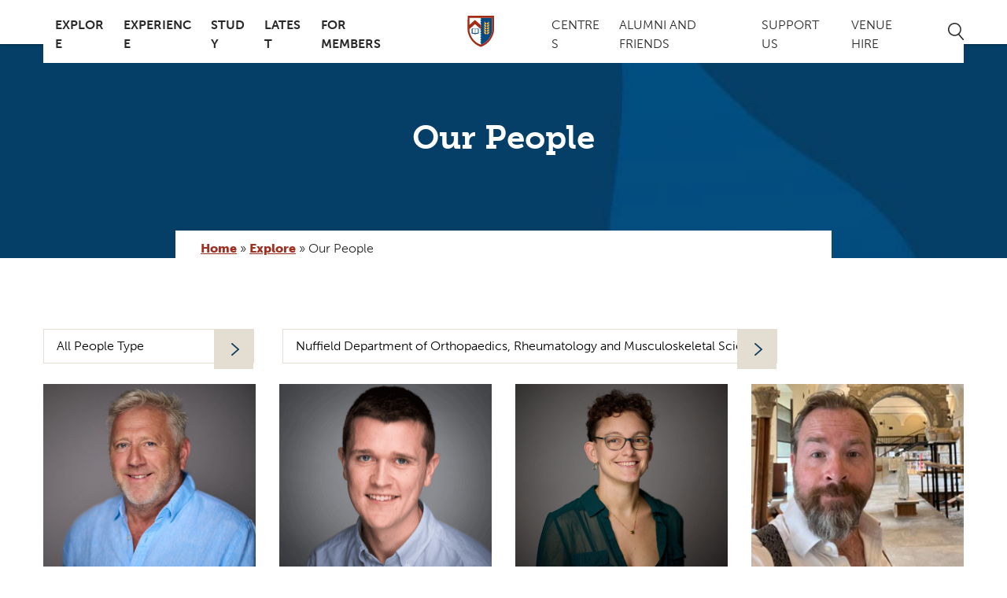

--- FILE ---
content_type: text/html; charset=UTF-8
request_url: https://www.kellogg.ox.ac.uk/explore/our-people/?department=rheumatology-and-musculoskeletal-science
body_size: 17807
content:
<!DOCTYPE html>
<html lang="en-GB" class="no-js">
  <head>
    <meta charset="UTF-8">
    <meta charset="utf-8" />
    <meta http-equiv="X-UA-Compatible" content="IE=Edge,chrome=1">
    
    <meta name="viewport" content="width=device-width, initial-scale=1.0, user-scalable=yes" />
    <link rel="stylesheet" href="https://use.typekit.net/pid3blr.css">
    <link rel="icon" type="image/png" href="https://www.kellogg.ox.ac.uk/wp-content/themes/Kellogg/images/favicon.png" />
    <meta name='robots' content='index, follow, max-image-preview:large, max-snippet:-1, max-video-preview:-1' />
	<style>img:is([sizes="auto" i], [sizes^="auto," i]) { contain-intrinsic-size: 3000px 1500px }</style>
	<script id="cookie-law-info-gcm-var-js">
var _ckyGcm = {"status":true,"default_settings":[{"analytics":"denied","advertisement":"denied","functional":"denied","necessary":"granted","ad_user_data":"denied","ad_personalization":"denied","regions":"All"}],"wait_for_update":2000,"url_passthrough":false,"ads_data_redaction":false}</script>
<script id="cookie-law-info-gcm-js" type="text/javascript" src="https://www.kellogg.ox.ac.uk/wp-content/plugins/cookie-law-info/lite/frontend/js/gcm.min.js"></script> <script id="cookieyes" type="text/javascript" src="https://cdn-cookieyes.com/client_data/2651b7bab0452ad4c1e14575/script.js"></script>
	<!-- This site is optimized with the Yoast SEO plugin v26.3 - https://yoast.com/wordpress/plugins/seo/ -->
	<title>Our People - Kellogg College</title>
	<link rel="canonical" href="https://www.kellogg.ox.ac.uk/explore/our-people/" />
	<meta property="og:locale" content="en_GB" />
	<meta property="og:type" content="article" />
	<meta property="og:title" content="Our People - Kellogg College" />
	<meta property="og:url" content="https://www.kellogg.ox.ac.uk/explore/our-people/" />
	<meta property="og:site_name" content="Kellogg College" />
	<meta property="article:modified_time" content="2025-10-03T14:25:52+00:00" />
	<meta name="twitter:card" content="summary_large_image" />
	<script type="application/ld+json" class="yoast-schema-graph">{"@context":"https://schema.org","@graph":[{"@type":"WebPage","@id":"https://www.kellogg.ox.ac.uk/explore/our-people/","url":"https://www.kellogg.ox.ac.uk/explore/our-people/","name":"Our People - Kellogg College","isPartOf":{"@id":"https://www.kellogg.ox.ac.uk/#website"},"datePublished":"2019-08-12T14:23:48+00:00","dateModified":"2025-10-03T14:25:52+00:00","breadcrumb":{"@id":"https://www.kellogg.ox.ac.uk/explore/our-people/#breadcrumb"},"inLanguage":"en-GB","potentialAction":[{"@type":"ReadAction","target":["https://www.kellogg.ox.ac.uk/explore/our-people/"]}]},{"@type":"BreadcrumbList","@id":"https://www.kellogg.ox.ac.uk/explore/our-people/#breadcrumb","itemListElement":[{"@type":"ListItem","position":1,"name":"Home","item":"https://www.kellogg.ox.ac.uk/"},{"@type":"ListItem","position":2,"name":"Explore","item":"https://www.kellogg.ox.ac.uk/explore/"},{"@type":"ListItem","position":3,"name":"Our People"}]},{"@type":"WebSite","@id":"https://www.kellogg.ox.ac.uk/#website","url":"https://www.kellogg.ox.ac.uk/","name":"Kellogg College","description":"Oxford&#039;s most international, interdisciplinary and inclusive graduate college.","potentialAction":[{"@type":"SearchAction","target":{"@type":"EntryPoint","urlTemplate":"https://www.kellogg.ox.ac.uk/?s={search_term_string}"},"query-input":{"@type":"PropertyValueSpecification","valueRequired":true,"valueName":"search_term_string"}}],"inLanguage":"en-GB"}]}</script>
	<!-- / Yoast SEO plugin. -->


<link rel='dns-prefetch' href='//unpkg.com' />
<link rel='dns-prefetch' href='//cdnjs.cloudflare.com' />
<link rel='dns-prefetch' href='//a.omappapi.com' />
<script type="text/javascript">
/* <![CDATA[ */
window._wpemojiSettings = {"baseUrl":"https:\/\/s.w.org\/images\/core\/emoji\/16.0.1\/72x72\/","ext":".png","svgUrl":"https:\/\/s.w.org\/images\/core\/emoji\/16.0.1\/svg\/","svgExt":".svg","source":{"concatemoji":"https:\/\/www.kellogg.ox.ac.uk\/wp-includes\/js\/wp-emoji-release.min.js?ver=6.8.3"}};
/*! This file is auto-generated */
!function(s,n){var o,i,e;function c(e){try{var t={supportTests:e,timestamp:(new Date).valueOf()};sessionStorage.setItem(o,JSON.stringify(t))}catch(e){}}function p(e,t,n){e.clearRect(0,0,e.canvas.width,e.canvas.height),e.fillText(t,0,0);var t=new Uint32Array(e.getImageData(0,0,e.canvas.width,e.canvas.height).data),a=(e.clearRect(0,0,e.canvas.width,e.canvas.height),e.fillText(n,0,0),new Uint32Array(e.getImageData(0,0,e.canvas.width,e.canvas.height).data));return t.every(function(e,t){return e===a[t]})}function u(e,t){e.clearRect(0,0,e.canvas.width,e.canvas.height),e.fillText(t,0,0);for(var n=e.getImageData(16,16,1,1),a=0;a<n.data.length;a++)if(0!==n.data[a])return!1;return!0}function f(e,t,n,a){switch(t){case"flag":return n(e,"\ud83c\udff3\ufe0f\u200d\u26a7\ufe0f","\ud83c\udff3\ufe0f\u200b\u26a7\ufe0f")?!1:!n(e,"\ud83c\udde8\ud83c\uddf6","\ud83c\udde8\u200b\ud83c\uddf6")&&!n(e,"\ud83c\udff4\udb40\udc67\udb40\udc62\udb40\udc65\udb40\udc6e\udb40\udc67\udb40\udc7f","\ud83c\udff4\u200b\udb40\udc67\u200b\udb40\udc62\u200b\udb40\udc65\u200b\udb40\udc6e\u200b\udb40\udc67\u200b\udb40\udc7f");case"emoji":return!a(e,"\ud83e\udedf")}return!1}function g(e,t,n,a){var r="undefined"!=typeof WorkerGlobalScope&&self instanceof WorkerGlobalScope?new OffscreenCanvas(300,150):s.createElement("canvas"),o=r.getContext("2d",{willReadFrequently:!0}),i=(o.textBaseline="top",o.font="600 32px Arial",{});return e.forEach(function(e){i[e]=t(o,e,n,a)}),i}function t(e){var t=s.createElement("script");t.src=e,t.defer=!0,s.head.appendChild(t)}"undefined"!=typeof Promise&&(o="wpEmojiSettingsSupports",i=["flag","emoji"],n.supports={everything:!0,everythingExceptFlag:!0},e=new Promise(function(e){s.addEventListener("DOMContentLoaded",e,{once:!0})}),new Promise(function(t){var n=function(){try{var e=JSON.parse(sessionStorage.getItem(o));if("object"==typeof e&&"number"==typeof e.timestamp&&(new Date).valueOf()<e.timestamp+604800&&"object"==typeof e.supportTests)return e.supportTests}catch(e){}return null}();if(!n){if("undefined"!=typeof Worker&&"undefined"!=typeof OffscreenCanvas&&"undefined"!=typeof URL&&URL.createObjectURL&&"undefined"!=typeof Blob)try{var e="postMessage("+g.toString()+"("+[JSON.stringify(i),f.toString(),p.toString(),u.toString()].join(",")+"));",a=new Blob([e],{type:"text/javascript"}),r=new Worker(URL.createObjectURL(a),{name:"wpTestEmojiSupports"});return void(r.onmessage=function(e){c(n=e.data),r.terminate(),t(n)})}catch(e){}c(n=g(i,f,p,u))}t(n)}).then(function(e){for(var t in e)n.supports[t]=e[t],n.supports.everything=n.supports.everything&&n.supports[t],"flag"!==t&&(n.supports.everythingExceptFlag=n.supports.everythingExceptFlag&&n.supports[t]);n.supports.everythingExceptFlag=n.supports.everythingExceptFlag&&!n.supports.flag,n.DOMReady=!1,n.readyCallback=function(){n.DOMReady=!0}}).then(function(){return e}).then(function(){var e;n.supports.everything||(n.readyCallback(),(e=n.source||{}).concatemoji?t(e.concatemoji):e.wpemoji&&e.twemoji&&(t(e.twemoji),t(e.wpemoji)))}))}((window,document),window._wpemojiSettings);
/* ]]> */
</script>
<link rel='stylesheet' id='ggskin-style-css' href='https://www.kellogg.ox.ac.uk/wp-content/plugins/garden-gnome-package/include/ggskin.css?ver=6.8.3' type='text/css' media='all' />
<link rel='stylesheet' id='formidable-css' href='https://www.kellogg.ox.ac.uk/wp-content/plugins/formidable/css/formidableforms.css?ver=1281705' type='text/css' media='all' />
<style id='wp-emoji-styles-inline-css' type='text/css'>

	img.wp-smiley, img.emoji {
		display: inline !important;
		border: none !important;
		box-shadow: none !important;
		height: 1em !important;
		width: 1em !important;
		margin: 0 0.07em !important;
		vertical-align: -0.1em !important;
		background: none !important;
		padding: 0 !important;
	}
</style>
<link rel='stylesheet' id='wp-block-library-css' href='https://www.kellogg.ox.ac.uk/wp-includes/css/dist/block-library/style.min.css?ver=6.8.3' type='text/css' media='all' />
<style id='classic-theme-styles-inline-css' type='text/css'>
/*! This file is auto-generated */
.wp-block-button__link{color:#fff;background-color:#32373c;border-radius:9999px;box-shadow:none;text-decoration:none;padding:calc(.667em + 2px) calc(1.333em + 2px);font-size:1.125em}.wp-block-file__button{background:#32373c;color:#fff;text-decoration:none}
</style>
<style id='global-styles-inline-css' type='text/css'>
:root{--wp--preset--aspect-ratio--square: 1;--wp--preset--aspect-ratio--4-3: 4/3;--wp--preset--aspect-ratio--3-4: 3/4;--wp--preset--aspect-ratio--3-2: 3/2;--wp--preset--aspect-ratio--2-3: 2/3;--wp--preset--aspect-ratio--16-9: 16/9;--wp--preset--aspect-ratio--9-16: 9/16;--wp--preset--color--black: #000000;--wp--preset--color--cyan-bluish-gray: #abb8c3;--wp--preset--color--white: #ffffff;--wp--preset--color--pale-pink: #f78da7;--wp--preset--color--vivid-red: #cf2e2e;--wp--preset--color--luminous-vivid-orange: #ff6900;--wp--preset--color--luminous-vivid-amber: #fcb900;--wp--preset--color--light-green-cyan: #7bdcb5;--wp--preset--color--vivid-green-cyan: #00d084;--wp--preset--color--pale-cyan-blue: #8ed1fc;--wp--preset--color--vivid-cyan-blue: #0693e3;--wp--preset--color--vivid-purple: #9b51e0;--wp--preset--gradient--vivid-cyan-blue-to-vivid-purple: linear-gradient(135deg,rgba(6,147,227,1) 0%,rgb(155,81,224) 100%);--wp--preset--gradient--light-green-cyan-to-vivid-green-cyan: linear-gradient(135deg,rgb(122,220,180) 0%,rgb(0,208,130) 100%);--wp--preset--gradient--luminous-vivid-amber-to-luminous-vivid-orange: linear-gradient(135deg,rgba(252,185,0,1) 0%,rgba(255,105,0,1) 100%);--wp--preset--gradient--luminous-vivid-orange-to-vivid-red: linear-gradient(135deg,rgba(255,105,0,1) 0%,rgb(207,46,46) 100%);--wp--preset--gradient--very-light-gray-to-cyan-bluish-gray: linear-gradient(135deg,rgb(238,238,238) 0%,rgb(169,184,195) 100%);--wp--preset--gradient--cool-to-warm-spectrum: linear-gradient(135deg,rgb(74,234,220) 0%,rgb(151,120,209) 20%,rgb(207,42,186) 40%,rgb(238,44,130) 60%,rgb(251,105,98) 80%,rgb(254,248,76) 100%);--wp--preset--gradient--blush-light-purple: linear-gradient(135deg,rgb(255,206,236) 0%,rgb(152,150,240) 100%);--wp--preset--gradient--blush-bordeaux: linear-gradient(135deg,rgb(254,205,165) 0%,rgb(254,45,45) 50%,rgb(107,0,62) 100%);--wp--preset--gradient--luminous-dusk: linear-gradient(135deg,rgb(255,203,112) 0%,rgb(199,81,192) 50%,rgb(65,88,208) 100%);--wp--preset--gradient--pale-ocean: linear-gradient(135deg,rgb(255,245,203) 0%,rgb(182,227,212) 50%,rgb(51,167,181) 100%);--wp--preset--gradient--electric-grass: linear-gradient(135deg,rgb(202,248,128) 0%,rgb(113,206,126) 100%);--wp--preset--gradient--midnight: linear-gradient(135deg,rgb(2,3,129) 0%,rgb(40,116,252) 100%);--wp--preset--font-size--small: 13px;--wp--preset--font-size--medium: 20px;--wp--preset--font-size--large: 36px;--wp--preset--font-size--x-large: 42px;--wp--preset--spacing--20: 0.44rem;--wp--preset--spacing--30: 0.67rem;--wp--preset--spacing--40: 1rem;--wp--preset--spacing--50: 1.5rem;--wp--preset--spacing--60: 2.25rem;--wp--preset--spacing--70: 3.38rem;--wp--preset--spacing--80: 5.06rem;--wp--preset--shadow--natural: 6px 6px 9px rgba(0, 0, 0, 0.2);--wp--preset--shadow--deep: 12px 12px 50px rgba(0, 0, 0, 0.4);--wp--preset--shadow--sharp: 6px 6px 0px rgba(0, 0, 0, 0.2);--wp--preset--shadow--outlined: 6px 6px 0px -3px rgba(255, 255, 255, 1), 6px 6px rgba(0, 0, 0, 1);--wp--preset--shadow--crisp: 6px 6px 0px rgba(0, 0, 0, 1);}:where(.is-layout-flex){gap: 0.5em;}:where(.is-layout-grid){gap: 0.5em;}body .is-layout-flex{display: flex;}.is-layout-flex{flex-wrap: wrap;align-items: center;}.is-layout-flex > :is(*, div){margin: 0;}body .is-layout-grid{display: grid;}.is-layout-grid > :is(*, div){margin: 0;}:where(.wp-block-columns.is-layout-flex){gap: 2em;}:where(.wp-block-columns.is-layout-grid){gap: 2em;}:where(.wp-block-post-template.is-layout-flex){gap: 1.25em;}:where(.wp-block-post-template.is-layout-grid){gap: 1.25em;}.has-black-color{color: var(--wp--preset--color--black) !important;}.has-cyan-bluish-gray-color{color: var(--wp--preset--color--cyan-bluish-gray) !important;}.has-white-color{color: var(--wp--preset--color--white) !important;}.has-pale-pink-color{color: var(--wp--preset--color--pale-pink) !important;}.has-vivid-red-color{color: var(--wp--preset--color--vivid-red) !important;}.has-luminous-vivid-orange-color{color: var(--wp--preset--color--luminous-vivid-orange) !important;}.has-luminous-vivid-amber-color{color: var(--wp--preset--color--luminous-vivid-amber) !important;}.has-light-green-cyan-color{color: var(--wp--preset--color--light-green-cyan) !important;}.has-vivid-green-cyan-color{color: var(--wp--preset--color--vivid-green-cyan) !important;}.has-pale-cyan-blue-color{color: var(--wp--preset--color--pale-cyan-blue) !important;}.has-vivid-cyan-blue-color{color: var(--wp--preset--color--vivid-cyan-blue) !important;}.has-vivid-purple-color{color: var(--wp--preset--color--vivid-purple) !important;}.has-black-background-color{background-color: var(--wp--preset--color--black) !important;}.has-cyan-bluish-gray-background-color{background-color: var(--wp--preset--color--cyan-bluish-gray) !important;}.has-white-background-color{background-color: var(--wp--preset--color--white) !important;}.has-pale-pink-background-color{background-color: var(--wp--preset--color--pale-pink) !important;}.has-vivid-red-background-color{background-color: var(--wp--preset--color--vivid-red) !important;}.has-luminous-vivid-orange-background-color{background-color: var(--wp--preset--color--luminous-vivid-orange) !important;}.has-luminous-vivid-amber-background-color{background-color: var(--wp--preset--color--luminous-vivid-amber) !important;}.has-light-green-cyan-background-color{background-color: var(--wp--preset--color--light-green-cyan) !important;}.has-vivid-green-cyan-background-color{background-color: var(--wp--preset--color--vivid-green-cyan) !important;}.has-pale-cyan-blue-background-color{background-color: var(--wp--preset--color--pale-cyan-blue) !important;}.has-vivid-cyan-blue-background-color{background-color: var(--wp--preset--color--vivid-cyan-blue) !important;}.has-vivid-purple-background-color{background-color: var(--wp--preset--color--vivid-purple) !important;}.has-black-border-color{border-color: var(--wp--preset--color--black) !important;}.has-cyan-bluish-gray-border-color{border-color: var(--wp--preset--color--cyan-bluish-gray) !important;}.has-white-border-color{border-color: var(--wp--preset--color--white) !important;}.has-pale-pink-border-color{border-color: var(--wp--preset--color--pale-pink) !important;}.has-vivid-red-border-color{border-color: var(--wp--preset--color--vivid-red) !important;}.has-luminous-vivid-orange-border-color{border-color: var(--wp--preset--color--luminous-vivid-orange) !important;}.has-luminous-vivid-amber-border-color{border-color: var(--wp--preset--color--luminous-vivid-amber) !important;}.has-light-green-cyan-border-color{border-color: var(--wp--preset--color--light-green-cyan) !important;}.has-vivid-green-cyan-border-color{border-color: var(--wp--preset--color--vivid-green-cyan) !important;}.has-pale-cyan-blue-border-color{border-color: var(--wp--preset--color--pale-cyan-blue) !important;}.has-vivid-cyan-blue-border-color{border-color: var(--wp--preset--color--vivid-cyan-blue) !important;}.has-vivid-purple-border-color{border-color: var(--wp--preset--color--vivid-purple) !important;}.has-vivid-cyan-blue-to-vivid-purple-gradient-background{background: var(--wp--preset--gradient--vivid-cyan-blue-to-vivid-purple) !important;}.has-light-green-cyan-to-vivid-green-cyan-gradient-background{background: var(--wp--preset--gradient--light-green-cyan-to-vivid-green-cyan) !important;}.has-luminous-vivid-amber-to-luminous-vivid-orange-gradient-background{background: var(--wp--preset--gradient--luminous-vivid-amber-to-luminous-vivid-orange) !important;}.has-luminous-vivid-orange-to-vivid-red-gradient-background{background: var(--wp--preset--gradient--luminous-vivid-orange-to-vivid-red) !important;}.has-very-light-gray-to-cyan-bluish-gray-gradient-background{background: var(--wp--preset--gradient--very-light-gray-to-cyan-bluish-gray) !important;}.has-cool-to-warm-spectrum-gradient-background{background: var(--wp--preset--gradient--cool-to-warm-spectrum) !important;}.has-blush-light-purple-gradient-background{background: var(--wp--preset--gradient--blush-light-purple) !important;}.has-blush-bordeaux-gradient-background{background: var(--wp--preset--gradient--blush-bordeaux) !important;}.has-luminous-dusk-gradient-background{background: var(--wp--preset--gradient--luminous-dusk) !important;}.has-pale-ocean-gradient-background{background: var(--wp--preset--gradient--pale-ocean) !important;}.has-electric-grass-gradient-background{background: var(--wp--preset--gradient--electric-grass) !important;}.has-midnight-gradient-background{background: var(--wp--preset--gradient--midnight) !important;}.has-small-font-size{font-size: var(--wp--preset--font-size--small) !important;}.has-medium-font-size{font-size: var(--wp--preset--font-size--medium) !important;}.has-large-font-size{font-size: var(--wp--preset--font-size--large) !important;}.has-x-large-font-size{font-size: var(--wp--preset--font-size--x-large) !important;}
:where(.wp-block-post-template.is-layout-flex){gap: 1.25em;}:where(.wp-block-post-template.is-layout-grid){gap: 1.25em;}
:where(.wp-block-columns.is-layout-flex){gap: 2em;}:where(.wp-block-columns.is-layout-grid){gap: 2em;}
:root :where(.wp-block-pullquote){font-size: 1.5em;line-height: 1.6;}
</style>
<link rel='stylesheet' id='aos-css-css' href='https://unpkg.com/aos@2.3.1/dist/aos.css?ver=2.3.1' type='text/css' media='all' />
<link rel='stylesheet' id='oneltd-core-style-css' href='https://www.kellogg.ox.ac.uk/wp-content/themes/Kellogg/style.css?ver=2025-12-11-10:34:32' type='text/css' media='all' />
<script type="text/javascript" src="https://www.kellogg.ox.ac.uk/wp-content/plugins/stop-user-enumeration/frontend/js/frontend.js?ver=1.7.5" id="stop-user-enumeration-js" defer="defer" data-wp-strategy="defer"></script>
<script src="//cdnjs.cloudflare.com/ajax/libs/jquery/3.7.1/jquery.min.js?ver=3.7.1" integrity="sha384-1H217gwSVyLSIfaLxHbE7dRb3v4mYCKbpQvzx0cegeju1MVsGrX5xXxAvs/HgeFs" crossorigin="anonymous" id="jquery-js"></script>
<script type="text/javascript" src="https://www.kellogg.ox.ac.uk/wp-content/themes/Kellogg/js/core.js?ver=2025-06-10-09:26:14" id="core-js"></script>
<link rel="https://api.w.org/" href="https://www.kellogg.ox.ac.uk/wp-json/" /><link rel="alternate" title="JSON" type="application/json" href="https://www.kellogg.ox.ac.uk/wp-json/wp/v2/pages/123" /><link rel="alternate" title="oEmbed (JSON)" type="application/json+oembed" href="https://www.kellogg.ox.ac.uk/wp-json/oembed/1.0/embed?url=https%3A%2F%2Fwww.kellogg.ox.ac.uk%2Fexplore%2Four-people%2F" />
<link rel="alternate" title="oEmbed (XML)" type="text/xml+oembed" href="https://www.kellogg.ox.ac.uk/wp-json/oembed/1.0/embed?url=https%3A%2F%2Fwww.kellogg.ox.ac.uk%2Fexplore%2Four-people%2F&#038;format=xml" />
<script>document.documentElement.className += " js";</script>
<link rel="icon" href="https://www.kellogg.ox.ac.uk/wp-content/uploads/2025/04/cropped-kellogg-college-favicon-32x32.png" sizes="32x32" />
<link rel="icon" href="https://www.kellogg.ox.ac.uk/wp-content/uploads/2025/04/cropped-kellogg-college-favicon-192x192.png" sizes="192x192" />
<link rel="apple-touch-icon" href="https://www.kellogg.ox.ac.uk/wp-content/uploads/2025/04/cropped-kellogg-college-favicon-180x180.png" />
<meta name="msapplication-TileImage" content="https://www.kellogg.ox.ac.uk/wp-content/uploads/2025/04/cropped-kellogg-college-favicon-270x270.png" />
		<style type="text/css" id="wp-custom-css">
			.page-id-15445 main#main-content section.billboard div.billboard-image.short {
	margin-bottom: 20px;
}

body {
	font-family: "museo-sans", sans-serif;}		</style>
		    <!-- Google tag (gtag.js) -->
<script async src="https://www.googletagmanager.com/gtag/js?id=G-93PNFJ64MS"></script>
<script>
  window.dataLayer = window.dataLayer || [];
  function gtag(){dataLayer.push(arguments);}
  gtag('js', new Date());

  gtag('config', 'G-93PNFJ64MS');
</script>

  </head>
    <body class="wp-singular page-template page-template-people-listing page-template-people-listing-php page page-id-123 page-child parent-pageid-392 wp-theme-oneltd-base wp-child-theme-Kellogg">
		 <a id='skip-nav' class='screen-reader-text' href='#nav_header'>
			Skip Navigation
		 </a>
		 <a id='skip-content' class='screen-reader-text' href='#main_content'>
			Skip to Content
		 </a>
		 <a id='skip-footer' class='screen-reader-text' href='#main_footer'>
			Skip to Footer
		 </a>

      <header id="nav_header">
      <div class="container">

              <a class="mobile-main-logo" aria-label="Kellogg college University of Oxford link to home page" href="https://www.kellogg.ox.ac.uk">  </a>

          <div class="burger-button" id="nav-hamburger" role="menu" aria-expanded="false" aria-haspopup="true" aria-controls="nav-wrap-expandable">
            <div class="bar top"></div>
            <div class="bar mid"></div>
            <div class="bar bot"></div>
          </div>
          <div class="more"></div>
            <nav class="nav-wrapper" id="nav-wrap-expandable" role="navigation">
              <ul id="menu-left-menu" class="main-left-nav main-navigation"><li id="menu-item-393" class="menu-item menu-item-type-post_type menu-item-object-page current-page-ancestor current-menu-ancestor current-menu-parent current-page-parent current_page_parent current_page_ancestor menu-item-has-children menu-item-393 has-submenu"><a href="https://www.kellogg.ox.ac.uk/explore/">Explore</a>
<ul class='sub-menu'>
<li class="menu-item"><a href="https://www.kellogg.ox.ac.uk/explore/">Explore Kellogg</a></li>	<li id="menu-item-486" class="menu-item menu-item-type-post_type menu-item-object-page current-menu-item page_item page-item-123 current_page_item menu-item-486"><a href="https://www.kellogg.ox.ac.uk/explore/our-people/">Our People</a>	<li id="menu-item-1042" class="menu-item menu-item-type-post_type menu-item-object-page menu-item-1042"><a href="https://www.kellogg.ox.ac.uk/explore/governance/">Governance and Policies</a>	<li id="menu-item-15190" class="menu-item menu-item-type-post_type menu-item-object-page menu-item-15190"><a href="https://www.kellogg.ox.ac.uk/explore/college-campus/">College campus</a>	<li id="menu-item-2161" class="menu-item menu-item-type-post_type menu-item-object-page menu-item-2161"><a href="https://www.kellogg.ox.ac.uk/explore/sustainability-and-kellogg/">Sustainability and Kellogg</a>	<li id="menu-item-18611" class="menu-item menu-item-type-post_type menu-item-object-page menu-item-18611"><a href="https://www.kellogg.ox.ac.uk/explore/kellogg-college-strategy-2025/">Kellogg College Five Year Strategy</a>	<li id="menu-item-1043" class="menu-item menu-item-type-post_type menu-item-object-page menu-item-1043"><a href="https://www.kellogg.ox.ac.uk/explore/vacancies/">Vacancies</a></ul>
<li id="menu-item-246" class="menu-item menu-item-type-post_type menu-item-object-page menu-item-has-children menu-item-246 has-submenu"><a href="https://www.kellogg.ox.ac.uk/kellogg-college-experience/">Experience</a>
<ul class='sub-menu'>
<li class="menu-item"><a href="https://www.kellogg.ox.ac.uk/kellogg-college-experience/">Experience Kellogg</a></li>	<li id="menu-item-247" class="menu-item menu-item-type-post_type menu-item-object-page menu-item-has-children menu-item-247"><a href="https://www.kellogg.ox.ac.uk/kellogg-college-experience/accommodation/">Accommodation</a>
	<ul class='sub-menu'>
		<li id="menu-item-248" class="menu-item menu-item-type-post_type menu-item-object-page menu-item-248"><a href="https://www.kellogg.ox.ac.uk/kellogg-college-experience/accommodation/full-time-accommodation/">Full-time Accommodation</a>		<li id="menu-item-259" class="menu-item menu-item-type-post_type menu-item-object-page menu-item-259"><a href="https://www.kellogg.ox.ac.uk/kellogg-college-experience/accommodation/short-stay-accommodation/">Short-stay Accommodation</a>		<li id="menu-item-11432" class="menu-item menu-item-type-post_type menu-item-object-page menu-item-11432"><a href="https://www.kellogg.ox.ac.uk/kellogg-college-experience/accommodation/termly-accommodation/">Termly Accommodation</a>		<li id="menu-item-301" class="menu-item menu-item-type-post_type menu-item-object-page menu-item-301"><a href="https://www.kellogg.ox.ac.uk/kellogg-college-experience/accommodation/fellows-flat/">Fellows’ Flat</a>	</ul>
	<li id="menu-item-436" class="menu-item menu-item-type-post_type menu-item-object-page menu-item-436"><a href="https://www.kellogg.ox.ac.uk/kellogg-college-experience/facilities/library/">Library</a>	<li id="menu-item-369" class="menu-item menu-item-type-post_type menu-item-object-page menu-item-has-children menu-item-369"><a href="https://www.kellogg.ox.ac.uk/kellogg-college-experience/facilities/">Hospitality and Dining</a>
	<ul class='sub-menu'>
		<li id="menu-item-435" class="menu-item menu-item-type-post_type menu-item-object-page menu-item-435"><a href="https://www.kellogg.ox.ac.uk/kellogg-college-experience/facilities/dining-hall/">Dining Hall</a>		<li id="menu-item-434" class="menu-item menu-item-type-post_type menu-item-object-page menu-item-434"><a href="https://www.kellogg.ox.ac.uk/kellogg-college-experience/facilities/the-hub/">The Hub</a>		<li id="menu-item-432" class="menu-item menu-item-type-post_type menu-item-object-page menu-item-432"><a href="https://www.kellogg.ox.ac.uk/kellogg-college-experience/facilities/college-bar/">College Bar</a>	</ul>
	<li id="menu-item-544" class="menu-item menu-item-type-post_type menu-item-object-page menu-item-544"><a href="https://www.kellogg.ox.ac.uk/kellogg-college-experience/health-wellbeing-and-disability/">Health, Wellbeing and Disability</a>	<li id="menu-item-570" class="menu-item menu-item-type-post_type menu-item-object-page menu-item-570"><a href="https://www.kellogg.ox.ac.uk/kellogg-college-experience/sport-and-recreation/">Sports, Arts and Recreation</a>	<li id="menu-item-592" class="menu-item menu-item-type-post_type menu-item-object-page menu-item-592"><a href="https://www.kellogg.ox.ac.uk/kellogg-college-experience/middle-common-room-mcr/">Middle Common Room (MCR)</a>	<li id="menu-item-12062" class="menu-item menu-item-type-custom menu-item-object-custom menu-item-12062"><a href="https://thecollegestore.co.uk/collections/kellogg-college">Merchandise</a></ul>
<li id="menu-item-615" class="menu-item menu-item-type-post_type menu-item-object-page menu-item-has-children menu-item-615 has-submenu"><a href="https://www.kellogg.ox.ac.uk/study/">Study</a>
<ul class='sub-menu'>
<li class="menu-item"><a href="https://www.kellogg.ox.ac.uk/study/">Studying at Kellogg</a></li>	<li id="menu-item-402" class="menu-item menu-item-type-post_type menu-item-object-page menu-item-402"><a href="https://www.kellogg.ox.ac.uk/study/why-choose-kellogg/">Why choose Kellogg?</a>	<li id="menu-item-645" class="menu-item menu-item-type-post_type menu-item-object-page menu-item-645"><a href="https://www.kellogg.ox.ac.uk/study/how-to-apply/">How to apply</a>	<li id="menu-item-2822" class="menu-item menu-item-type-post_type menu-item-object-page menu-item-2822"><a href="https://www.kellogg.ox.ac.uk/study/offer-holder-faqs/">Offer holder FAQs</a>	<li id="menu-item-680" class="menu-item menu-item-type-post_type menu-item-object-page menu-item-680"><a href="https://www.kellogg.ox.ac.uk/study/fees-and-funding/">Fees and Funding</a>	<li id="menu-item-696" class="menu-item menu-item-type-post_type menu-item-object-page menu-item-696"><a href="https://www.kellogg.ox.ac.uk/study/scholarships/">Scholarships</a>	<li id="menu-item-730" class="menu-item menu-item-type-post_type menu-item-object-page menu-item-730"><a href="https://www.kellogg.ox.ac.uk/study/awards/">Awards</a>	<li id="menu-item-770" class="menu-item menu-item-type-post_type menu-item-object-page menu-item-770"><a href="https://www.kellogg.ox.ac.uk/study/progress-meetings/">Progress Meetings</a>	<li id="menu-item-3650" class="menu-item menu-item-type-custom menu-item-object-custom menu-item-3650"><a href="https://www.ox.ac.uk/about/facts-and-figures/dates-of-term">Term Dates</a>	<li id="menu-item-1791" class="menu-item menu-item-type-custom menu-item-object-custom menu-item-1791"><a href="https://handbook.kellogg.ox.ac.uk/">Student Handbook</a></ul>
<li id="menu-item-3339" class="menu-item menu-item-type-post_type menu-item-object-page menu-item-has-children menu-item-3339 has-submenu"><a href="https://www.kellogg.ox.ac.uk/latest/">Latest</a>
<ul class='sub-menu'>
<li class="menu-item"><a href="https://www.kellogg.ox.ac.uk/latest/">Latest overview</a></li>	<li id="menu-item-217" class="menu-item menu-item-type-post_type menu-item-object-page menu-item-217"><a href="https://www.kellogg.ox.ac.uk/latest/events/">Events</a>	<li id="menu-item-1313" class="menu-item menu-item-type-post_type menu-item-object-page menu-item-1313"><a href="https://www.kellogg.ox.ac.uk/latest/news/">News</a>	<li id="menu-item-1323" class="menu-item menu-item-type-post_type menu-item-object-page menu-item-1323"><a href="https://www.kellogg.ox.ac.uk/blog/">Blog</a>	<li id="menu-item-1156" class="menu-item menu-item-type-post_type menu-item-object-page menu-item-1156"><a href="https://www.kellogg.ox.ac.uk/latest/films/">Films</a>	<li id="menu-item-16900" class="menu-item menu-item-type-post_type menu-item-object-page menu-item-16900"><a href="https://www.kellogg.ox.ac.uk/latest/connect-magazines/">Connect Magazines</a></ul>
<li id="menu-item-1762" class="menu-item menu-item-type-post_type menu-item-object-page menu-item-has-children menu-item-1762 has-submenu"><a href="https://www.kellogg.ox.ac.uk/for-members/">For members</a>
<ul class='sub-menu'>
	<li id="menu-item-1210" class="menu-item menu-item-type-post_type menu-item-object-page menu-item-1210"><a href="https://www.kellogg.ox.ac.uk/for-members/students/">For Students</a>	<li id="menu-item-1209" class="menu-item menu-item-type-post_type menu-item-object-page menu-item-1209"><a href="https://www.kellogg.ox.ac.uk/for-members/current-fellows/">For Fellows</a>	<li id="menu-item-1543" class="menu-item menu-item-type-post_type menu-item-object-page menu-item-1543"><a href="https://www.kellogg.ox.ac.uk/for-members/for-staff/">For Staff</a>	<li id="menu-item-4881" class="menu-item menu-item-type-post_type menu-item-object-page menu-item-4881"><a href="https://www.kellogg.ox.ac.uk/for-members/make-a-payment/">Make a Payment</a>	<li id="menu-item-14845" class="menu-item menu-item-type-post_type menu-item-object-page menu-item-14845"><a href="https://www.kellogg.ox.ac.uk/kellogg-college-experience/facilities/maintenance-form/">Maintenance Request Form</a></ul>
</ul>
          <div class="main-logo">
              <a aria-label="Kellogg college University of Oxford" class="" href="https://www.kellogg.ox.ac.uk">    </a>
          </div>
            <ul id="menu-right-menu" class="main-right-nav  main-navigation"><li id="menu-item-405" class="menu-item menu-item-type-post_type menu-item-object-page menu-item-has-children menu-item-405 has-submenu"><a href="https://www.kellogg.ox.ac.uk/kellogg-centres/">Centres</a>
<ul class='sub-menu'>
<li class="menu-item"><a href="https://www.kellogg.ox.ac.uk/kellogg-centres/">Kellogg Centres</a></li>	<li id="menu-item-579" class="menu-item menu-item-type-post_type menu-item-object-page menu-item-579"><a href="https://www.kellogg.ox.ac.uk/kellogg-centres/centre-for-creative-writing/">Centre for Creative Writing</a>	<li id="menu-item-603" class="menu-item menu-item-type-post_type menu-item-object-page menu-item-has-children menu-item-603"><a href="https://www.kellogg.ox.ac.uk/kellogg-centres/centre-on-mutual-and-co-owned-business/">Centre on Mutual and Co-owned Business</a>
	<ul class='sub-menu'>
		<li id="menu-item-12258" class="menu-item menu-item-type-post_type menu-item-object-page menu-item-12258"><a href="https://www.kellogg.ox.ac.uk/kellogg-centres/centre-on-mutual-and-co-owned-business/commission-on-sustainability-data/">Oxford Commission on Sustainability Data</a>	</ul>
	<li id="menu-item-1913" class="menu-item menu-item-type-post_type menu-item-object-page menu-item-1913"><a href="https://www.kellogg.ox.ac.uk/kellogg-centres/centre-for-the-study-of-lifelong-language-learning/">Centre for the Study of Lifelong Language Learning</a>	<li id="menu-item-4374" class="menu-item menu-item-type-custom menu-item-object-custom menu-item-4374"><a href="https://www.gchu.org.uk/">Global Centre on Healthcare and Urbanisation</a>	<li id="menu-item-12971" class="menu-item menu-item-type-post_type menu-item-object-page menu-item-12971"><a href="https://www.kellogg.ox.ac.uk/kellogg-centres/the-pandemic-evidence-collaboration/">The Pandemic EVIDENCE Collaboration</a>	<li id="menu-item-18308" class="menu-item menu-item-type-post_type menu-item-object-page menu-item-18308"><a href="https://www.kellogg.ox.ac.uk/kellogg-centres/oxford-kellogg-vision-centre/">Oxford Kellogg Vision Centre</a></ul>
<li id="menu-item-314" class="menu-item menu-item-type-post_type menu-item-object-page menu-item-has-children menu-item-314 has-submenu"><a href="https://www.kellogg.ox.ac.uk/alumni/">Alumni and friends</a>
<ul class='sub-menu'>
	<li id="menu-item-16402" class="menu-item menu-item-type-post_type menu-item-object-page menu-item-16402"><a href="https://www.kellogg.ox.ac.uk/alumni/">Stay connected</a>	<li id="menu-item-17603" class="menu-item menu-item-type-post_type menu-item-object-page menu-item-17603"><a href="https://www.kellogg.ox.ac.uk/alumni/open-conversations-kellogg-korea/">Open Conversations – Kellogg Beyond Oxford</a></ul>
<li id="menu-item-379" class="menu-item menu-item-type-post_type menu-item-object-page menu-item-has-children menu-item-379 has-submenu"><a href="https://www.kellogg.ox.ac.uk/supporting-kellogg/">Support Us</a>
<ul class='sub-menu'>
	<li id="menu-item-16378" class="menu-item menu-item-type-post_type menu-item-object-page menu-item-has-children menu-item-16378"><a href="https://www.kellogg.ox.ac.uk/supporting-kellogg/">Fundraising priorities</a>
	<ul class='sub-menu'>
		<li id="menu-item-17200" class="menu-item menu-item-type-post_type menu-item-object-page menu-item-17200"><a href="https://www.kellogg.ox.ac.uk/supporting-kellogg/the-vincent-strudwick-contemplative-garden/">The Vincent Strudwick Contemplative Garden</a>	</ul>
	<li id="menu-item-17698" class="menu-item menu-item-type-post_type menu-item-object-page menu-item-17698"><a href="https://www.kellogg.ox.ac.uk/supporting-kellogg/1990-club/">Regular giving</a>	<li id="menu-item-17699" class="menu-item menu-item-type-post_type menu-item-object-page menu-item-17699"><a href="https://www.kellogg.ox.ac.uk/supporting-kellogg/leave-a-legacy/">Leave a legacy</a></ul>
<li id="menu-item-391" class="menu-item menu-item-type-post_type menu-item-object-page menu-item-has-children menu-item-391 has-submenu"><a href="https://www.kellogg.ox.ac.uk/venue-hire/">Venue Hire</a>
<ul class='sub-menu'>
<li class="menu-item"><a href="https://www.kellogg.ox.ac.uk/venue-hire/">Kellogg Venue Hire</a></li>	<li id="menu-item-1229" class="menu-item menu-item-type-post_type menu-item-object-page menu-item-1229"><a href="https://www.kellogg.ox.ac.uk/venue-hire/lecture-and-meeting-rooms/">Lecture and Meeting Rooms</a>	<li id="menu-item-1228" class="menu-item menu-item-type-post_type menu-item-object-page menu-item-1228"><a href="https://www.kellogg.ox.ac.uk/venue-hire/hiring-the-hub/">Hiring The Hub</a>	<li id="menu-item-1227" class="menu-item menu-item-type-post_type menu-item-object-page menu-item-1227"><a href="https://www.kellogg.ox.ac.uk/venue-hire/private-dining/">Private Dining</a>	<li id="menu-item-1231" class="menu-item menu-item-type-post_type menu-item-object-page menu-item-1231"><a href="https://www.kellogg.ox.ac.uk/kellogg-college-experience/accommodation/short-stay-accommodation/">Book your stay at Kellogg</a>	<li id="menu-item-12108" class="menu-item menu-item-type-custom menu-item-object-custom menu-item-12108"><a href="https://www.ivvy.co.uk/VM-509-187-7148375/order/start?v=ed88add8890de751ad6b371bcfbb3379&#038;type=enquire">Venue Hire Enquiry Form</a></ul>
</ul>        <a class="search-icon"><div class="search-block">
                <form role="search" method="get" class="search-form" action="https://www.kellogg.ox.ac.uk/">
            <input type="search" id="search-form-6949f421a4c2e" class="search-field" placeholder="Search" value="" name="s" />
            <button type="submit" class="search-submit"><i class="fas fa-search"></i></button>
        </form>
</div></a>
      </nav>
    </div>
  </header>
  <div class="close-layer"></div>
<main id="main-content">
<section class="billboard">
  <div
    class="billboard-image short"
    style="background-image: url('https://www.kellogg.ox.ac.uk/wp-content/uploads/2025/10/Website-header-kellogg-college.jpg');"
    role="img"
    aria-label=""
  >
    <div class="container">
      <div class="title">
        <h1>Our People</h1>
      </div>
      <div class="breadcrumbs">
        <p id="breadcrumbs"><span><span><a href="https://www.kellogg.ox.ac.uk/">Home</a></span> » <span><a href="https://www.kellogg.ox.ac.uk/explore/">Explore</a></span> » <span class="breadcrumb_last" aria-current="page">Our People</span></span></p>      </div>
    </div>
  </div>
</section>

<section id="main_content" class="people-listing">
    <div class="accordions">
        <div class="container">
            <div class="accordion">
                <div class="title-bar">
                    <div> All People Type</div>
                    <div role="combobox" aria-owns="all-people-list" aria-expanded="false" aria-haspopup="listbox" class="dropdown-square" aria-label="Filter dropdown All People Type"></div>
                </div>
                <div class="content" id="all-people-list">
                    <a href="https://www.kellogg.ox.ac.uk/explore/our-people/??department=rheumatology-and-musculoskeletal-science">None</a>                            <a href="https://www.kellogg.ox.ac.uk/explore/our-people/?person_type=archive-fellow&#038;department=rheumatology-and-musculoskeletal-science">Archive Fellow</a>
                                                <a href="https://www.kellogg.ox.ac.uk/explore/our-people/?person_type=artist-in-residence&#038;department=rheumatology-and-musculoskeletal-science">Artist in Residence</a>
                                                <a href="https://www.kellogg.ox.ac.uk/explore/our-people/?person_type=arts-fellow&#038;department=rheumatology-and-musculoskeletal-science">Arts Fellow</a>
                                                <a href="https://www.kellogg.ox.ac.uk/explore/our-people/?person_type=bletchley-park-fellow&#038;department=rheumatology-and-musculoskeletal-science">Bletchley Park Fellow</a>
                                                <a href="https://www.kellogg.ox.ac.uk/explore/our-people/?person_type=bynum-tudor-fellow&#038;department=rheumatology-and-musculoskeletal-science">Bynum Tudor Fellow</a>
                                                <a href="https://www.kellogg.ox.ac.uk/explore/our-people/?person_type=chamberlain&#038;department=rheumatology-and-musculoskeletal-science">Chamberlain</a>
                                                <a href="https://www.kellogg.ox.ac.uk/explore/our-people/?person_type=dean&#038;department=rheumatology-and-musculoskeletal-science">Dean</a>
                                                <a href="https://www.kellogg.ox.ac.uk/explore/our-people/?person_type=dean-of-degrees&#038;department=rheumatology-and-musculoskeletal-science">Dean of Degrees</a>
                                                <a href="https://www.kellogg.ox.ac.uk/explore/our-people/?person_type=emerita-emeritus-fellow&#038;department=rheumatology-and-musculoskeletal-science">Emerita/Emeritus Fellow</a>
                                                <a href="https://www.kellogg.ox.ac.uk/explore/our-people/?person_type=fellow&#038;department=rheumatology-and-musculoskeletal-science">Fellow</a>
                                                <a href="https://www.kellogg.ox.ac.uk/explore/our-people/?person_type=fellow-librarian&#038;department=rheumatology-and-musculoskeletal-science">Fellow Librarian</a>
                                                <a href="https://www.kellogg.ox.ac.uk/explore/our-people/?person_type=former-bynum-tudor-fellow&#038;department=rheumatology-and-musculoskeletal-science">Former Bynum Tudor Fellow</a>
                                                <a href="https://www.kellogg.ox.ac.uk/explore/our-people/?person_type=harassment-officer&#038;department=rheumatology-and-musculoskeletal-science">Harassment Officer</a>
                                                <a href="https://www.kellogg.ox.ac.uk/explore/our-people/?person_type=honorary-fellow&#038;department=rheumatology-and-musculoskeletal-science">Honorary Fellow</a>
                                                <a href="https://www.kellogg.ox.ac.uk/explore/our-people/?person_type=junior-research-fellow&#038;department=rheumatology-and-musculoskeletal-science">Junior Research Fellow</a>
                                                <a href="https://www.kellogg.ox.ac.uk/explore/our-people/?person_type=welfare-and-lgbtq-fellow&#038;department=rheumatology-and-musculoskeletal-science">LGBTQ+ Fellow</a>
                                                <a href="https://www.kellogg.ox.ac.uk/explore/our-people/?person_type=mcr-president&#038;department=rheumatology-and-musculoskeletal-science">MCR President</a>
                                                <a href="https://www.kellogg.ox.ac.uk/explore/our-people/?person_type=member-of-common-room&#038;department=rheumatology-and-musculoskeletal-science">Member of Common Room</a>
                                                <a href="https://www.kellogg.ox.ac.uk/explore/our-people/?person_type=official-fellow&#038;department=rheumatology-and-musculoskeletal-science">Official Fellow</a>
                                                <a href="https://www.kellogg.ox.ac.uk/explore/our-people/?person_type=ordinary-fellow&#038;department=rheumatology-and-musculoskeletal-science">Ordinary Fellow</a>
                                                <a href="https://www.kellogg.ox.ac.uk/explore/our-people/?person_type=president&#038;department=rheumatology-and-musculoskeletal-science">President</a>
                                                <a href="https://www.kellogg.ox.ac.uk/explore/our-people/?person_type=racial-equality-and-justice-fellow&#038;department=rheumatology-and-musculoskeletal-science">Racial Equality and Justice Fellow</a>
                                                <a href="https://www.kellogg.ox.ac.uk/explore/our-people/?person_type=research-fellow&#038;department=rheumatology-and-musculoskeletal-science">Research Fellow</a>
                                                <a href="https://www.kellogg.ox.ac.uk/explore/our-people/?person_type=research-member-of-common-room&#038;department=rheumatology-and-musculoskeletal-science">Research Member of Common Room</a>
                                                <a href="https://www.kellogg.ox.ac.uk/explore/our-people/?person_type=senior-research-fellow&#038;department=rheumatology-and-musculoskeletal-science">Senior Research Fellow</a>
                                                <a href="https://www.kellogg.ox.ac.uk/explore/our-people/?person_type=staff&#038;department=rheumatology-and-musculoskeletal-science">Staff</a>
                                                <a href="https://www.kellogg.ox.ac.uk/explore/our-people/?person_type=sustainability-fellow&#038;department=rheumatology-and-musculoskeletal-science">Sustainability Fellow</a>
                                                <a href="https://www.kellogg.ox.ac.uk/explore/our-people/?person_type=vice-president&#038;department=rheumatology-and-musculoskeletal-science">Vice President</a>
                                                <a href="https://www.kellogg.ox.ac.uk/explore/our-people/?person_type=visiting-fellow&#038;department=rheumatology-and-musculoskeletal-science">Visiting Fellow</a>
                                                <a href="https://www.kellogg.ox.ac.uk/explore/our-people/?person_type=welfare-dean&#038;department=rheumatology-and-musculoskeletal-science">Welfare Dean</a>
                                                <a href="https://www.kellogg.ox.ac.uk/explore/our-people/?person_type=writer-in-residence&#038;department=rheumatology-and-musculoskeletal-science">Writer in Residence</a>
                                                <a href="https://www.kellogg.ox.ac.uk/explore/our-people/?person_type=royal-literary-fund-fellow&#038;department=rheumatology-and-musculoskeletal-science">Writing Fellow</a>
                                    </div>
            </div>
            <div class="accordion">
                <div class="title-bar">
                    <div> Nuffield Department of Orthopaedics, Rheumatology and Musculoskeletal Science</div>
						  <div role="combobox" aria-owns="all-department-list" aria-expanded="false" aria-haspopup="listbox" class="dropdown-square" aria-label="Filter dropdown Nuffield Department of Orthopaedics, Rheumatology and Musculoskeletal Science"></div>
                </div>
                <div class="content" id="all-department-list">
                    <a href="https://www.kellogg.ox.ac.uk/explore/our-people/?">None</a>                            <a href="https://www.kellogg.ox.ac.uk/explore/our-people/?department=ai-competency-centre&#038;person_type=">AI Competency Centre</a>
                                                <a href="https://www.kellogg.ox.ac.uk/explore/our-people/?department=alumni-and-development&#038;person_type=">Alumni and Development</a>
                                                <a href="https://www.kellogg.ox.ac.uk/explore/our-people/?department=ashmolean-museum&#038;person_type=">Ashmolean Museum</a>
                                                <a href="https://www.kellogg.ox.ac.uk/explore/our-people/?department=bodleian-libraries&#038;person_type=">Bodleian Libraries</a>
                                                <a href="https://www.kellogg.ox.ac.uk/explore/our-people/?department=centre-for-mutual-and-co-owned-business&#038;person_type=">Centre for Mutual and Co-owned Business</a>
                                                <a href="https://www.kellogg.ox.ac.uk/explore/our-people/?department=centre-for-teaching-and-learning&#038;person_type=">Centre for Teaching and Learning</a>
                                                <a href="https://www.kellogg.ox.ac.uk/explore/our-people/?department=compas&#038;person_type=">COMPAS</a>
                                                <a href="https://www.kellogg.ox.ac.uk/explore/our-people/?department=department-of-biochemistry&#038;person_type=">Department of Biochemistry</a>
                                                <a href="https://www.kellogg.ox.ac.uk/explore/our-people/?department=department-of-biology&#038;person_type=">Department of Biology</a>
                                                <a href="https://www.kellogg.ox.ac.uk/explore/our-people/?department=department-of-cardiovascular-medicine&#038;person_type=">Department of Cardiovascular Medicine</a>
                                                <a href="https://www.kellogg.ox.ac.uk/explore/our-people/?department=department-of-chemistry&#038;person_type=">Department of Chemistry</a>
                                                <a href="https://www.kellogg.ox.ac.uk/explore/our-people/?department=department-of-computer-science&#038;person_type=">Department of Computer Science</a>
                                                <a href="https://www.kellogg.ox.ac.uk/explore/our-people/?department=department-of-education&#038;person_type=">Department of Education</a>
                                                <a href="https://www.kellogg.ox.ac.uk/explore/our-people/?department=department-of-engineering-science&#038;person_type=">Department of Engineering Science</a>
                                                <a href="https://www.kellogg.ox.ac.uk/explore/our-people/?department=department-of-experimental-psychology&#038;person_type=">Department of Experimental Psychology</a>
                                                <a href="https://www.kellogg.ox.ac.uk/explore/our-people/?department=department-of-materials&#038;person_type=">Department of Materials</a>
                                                <a href="https://www.kellogg.ox.ac.uk/explore/our-people/?department=department-of-medicine&#038;person_type=">Department of Medicine</a>
                                                <a href="https://www.kellogg.ox.ac.uk/explore/our-people/?department=department-of-oncology&#038;person_type=">Department of Oncology</a>
                                                <a href="https://www.kellogg.ox.ac.uk/explore/our-people/?department=department-of-pediatrics&#038;person_type=">Department of Pediatrics</a>
                                                <a href="https://www.kellogg.ox.ac.uk/explore/our-people/?department=department-of-pharmacology&#038;person_type=">Department of Pharmacology</a>
                                                <a href="https://www.kellogg.ox.ac.uk/explore/our-people/?department=department-of-physics&#038;person_type=">Department of Physics</a>
                                                <a href="https://www.kellogg.ox.ac.uk/explore/our-people/?department=department-of-physiology-anatomy-and-genetics&#038;person_type=">Department of Physiology, Anatomy and Genetics</a>
                                                <a href="https://www.kellogg.ox.ac.uk/explore/our-people/?department=department-of-psychiatry&#038;person_type=">Department of Psychiatry</a>
                                                <a href="https://www.kellogg.ox.ac.uk/explore/our-people/?department=department-of-research-services&#038;person_type=">Department of Research Services</a>
                                                <a href="https://www.kellogg.ox.ac.uk/explore/our-people/?department=department-of-social-policy-and-intervention&#038;person_type=">Department of Social Policy and Intervention</a>
                                                <a href="https://www.kellogg.ox.ac.uk/explore/our-people/?department=department-of-sociology&#038;person_type=">Department of Sociology</a>
                                                <a href="https://www.kellogg.ox.ac.uk/explore/our-people/?department=environmental-change-institute&#038;person_type=">Environmental Change Institute</a>
                                                <a href="https://www.kellogg.ox.ac.uk/explore/our-people/?department=faculty-of-english&#038;person_type=">Faculty of English</a>
                                                <a href="https://www.kellogg.ox.ac.uk/explore/our-people/?department=faculty-of-history&#038;person_type=">Faculty of History</a>
                                                <a href="https://www.kellogg.ox.ac.uk/explore/our-people/?department=faculty-of-law&#038;person_type=">Faculty of Law</a>
                                                <a href="https://www.kellogg.ox.ac.uk/explore/our-people/?department=faculty-of-linguistics&#038;person_type=">Faculty of Linguistics</a>
                                                <a href="https://www.kellogg.ox.ac.uk/explore/our-people/?department=faculty-of-medieval-and-modern-languages&#038;person_type=">Faculty of Medieval and Modern Languages</a>
                                                <a href="https://www.kellogg.ox.ac.uk/explore/our-people/?department=global-centre-on-healthcare-and-urbanisation&#038;person_type=">Global Centre on Healthcare and Urbanisation</a>
                                                <a href="https://www.kellogg.ox.ac.uk/explore/our-people/?department=humanities-division&#038;person_type=">Humanities Division</a>
                                                <a href="https://www.kellogg.ox.ac.uk/explore/our-people/?department=institute-for-science&#038;person_type=">Institute for Science, Innovation and Society</a>
                                                <a href="https://www.kellogg.ox.ac.uk/explore/our-people/?department=institute-of-developmental-and-regenerative-medicine&#038;person_type=">Institute of Developmental and Regenerative Medicine</a>
                                                <a href="https://www.kellogg.ox.ac.uk/explore/our-people/?department=kellogg-college&#038;person_type=">Kellogg College</a>
                                                <a href="https://www.kellogg.ox.ac.uk/explore/our-people/?department=kennedy-institute-of-rheumatology&#038;person_type=">Kennedy Institute of Rheumatology</a>
                                                <a href="https://www.kellogg.ox.ac.uk/explore/our-people/?department=medicine-and-technology&#038;person_type=">Medicine and Technology</a>
                                                <a href="https://www.kellogg.ox.ac.uk/explore/our-people/?department=mrc-brain-network-dynamics-unit&#038;person_type=">MRC Brain Network Dynamics Unit</a>
                                                <a href="https://www.kellogg.ox.ac.uk/explore/our-people/?department=nuffield-department-of-clinical-medicine&#038;person_type=">Nuffield Department of Clinical Medicine</a>
                                                <a href="https://www.kellogg.ox.ac.uk/explore/our-people/?department=nuffield-department-of-clinical-neurosciences&#038;person_type=">Nuffield Department of Clinical Neurosciences</a>
                                                <a href="https://www.kellogg.ox.ac.uk/explore/our-people/?department=nuffield-department-of-medicine&#038;person_type=">Nuffield Department of Medicine</a>
                                                <a href="https://www.kellogg.ox.ac.uk/explore/our-people/?department=rheumatology-and-musculoskeletal-science&#038;person_type=">Nuffield Department of Orthopaedics, Rheumatology and Musculoskeletal Science</a>
                                                <a href="https://www.kellogg.ox.ac.uk/explore/our-people/?department=nuffield-department-of-population-health&#038;person_type=">Nuffield Department of Population Health</a>
                                                <a href="https://www.kellogg.ox.ac.uk/explore/our-people/?department=nuffield-department-of-primary-care-health-sciences&#038;person_type=">Nuffield Department of Primary Care Health Sciences</a>
                                                <a href="https://www.kellogg.ox.ac.uk/explore/our-people/?department=nuffield-department-of-surgical-sciences&#038;person_type=">Nuffield Department of Surgical Sciences</a>
                                                <a href="https://www.kellogg.ox.ac.uk/explore/our-people/?department=oxford-department-of-international-development&#038;person_type=">Oxford Department of International Development</a>
                                                <a href="https://www.kellogg.ox.ac.uk/explore/our-people/?department=oxford-e-research-centre&#038;person_type=">Oxford e-Research Centre</a>
                                                <a href="https://www.kellogg.ox.ac.uk/explore/our-people/?department=oxford-experience-summer-school&#038;person_type=">Oxford Experience Summer School</a>
                                                <a href="https://www.kellogg.ox.ac.uk/explore/our-people/?department=oxford-institute-of-biomedical-engineering-ibme&#038;person_type=">Oxford Institute of Biomedical Engineering (IBME)</a>
                                                <a href="https://www.kellogg.ox.ac.uk/explore/our-people/?department=oxford-institute-on-population-ageing&#038;person_type=">Oxford Institute on Population Ageing</a>
                                                <a href="https://www.kellogg.ox.ac.uk/explore/our-people/?department=oxford-internet-institute&#038;person_type=">Oxford Internet Institute</a>
                                                <a href="https://www.kellogg.ox.ac.uk/explore/our-people/?department=department-for-continuing-education&#038;person_type=">Oxford Lifelong Learning</a>
                                                <a href="https://www.kellogg.ox.ac.uk/explore/our-people/?department=oxford-school-of-global-and-area-studies&#038;person_type=">Oxford School of Global and Area Studies</a>
                                                <a href="https://www.kellogg.ox.ac.uk/explore/our-people/?department=oxford-university-development&#038;person_type=">Oxford University Development</a>
                                                <a href="https://www.kellogg.ox.ac.uk/explore/our-people/?department=oxford-university-endowment-management-ouem&#038;person_type=">Oxford University Endowment Management (OUem)</a>
                                                <a href="https://www.kellogg.ox.ac.uk/explore/our-people/?department=oxford-university-hospitals-nhs-foundation-trust&#038;person_type=">Oxford University Hospitals NHS Foundation Trust</a>
                                                <a href="https://www.kellogg.ox.ac.uk/explore/our-people/?department=oxford-university-museum-of-natural-history&#038;person_type=">Oxford University Museum of Natural History</a>
                                                <a href="https://www.kellogg.ox.ac.uk/explore/our-people/?department=pandemic-sciences-institute&#038;person_type=">Pandemic Sciences Institute</a>
                                                <a href="https://www.kellogg.ox.ac.uk/explore/our-people/?department=policy-and-society-compas&#038;person_type=">Policy and Society (COMPAS)</a>
                                                <a href="https://www.kellogg.ox.ac.uk/explore/our-people/?department=radcliffe-department-of-medicine&#038;person_type=">Radcliffe Department of Medicine</a>
                                                <a href="https://www.kellogg.ox.ac.uk/explore/our-people/?department=said-business-school&#038;person_type=">Saïd Business School</a>
                                                <a href="https://www.kellogg.ox.ac.uk/explore/our-people/?department=school-of-anthropology-and-museum-ethnography&#038;person_type=">School of Anthropology and Museum Ethnography</a>
                                                <a href="https://www.kellogg.ox.ac.uk/explore/our-people/?department=school-of-geography-and-the-environment&#038;person_type=">School of Geography and the Environment</a>
                                                <a href="https://www.kellogg.ox.ac.uk/explore/our-people/?department=the-jenner-institute&#038;person_type=">The Jenner Institute</a>
                                                <a href="https://www.kellogg.ox.ac.uk/explore/our-people/?department=university-administration-services&#038;person_type=">University Administration Services</a>
                                                <a href="https://www.kellogg.ox.ac.uk/explore/our-people/?department=university-of-oxford&#038;person_type=">University of Oxford</a>
                                    </div>
            </div>
        </div>
    </div>

            <div class="container">
                            <a class="people-block" href="https://www.kellogg.ox.ac.uk/our-people/david-beard/">
  <div class="block-image" style="background-image: url(https://www.kellogg.ox.ac.uk/wp-content/uploads/2019/09/7547-5510-Square-Vignette-1.jpg);" alt="David Beard 2025"></div>
  <div class="text-block">
    <div class="text-wrap">
        <p><strong>Prof David  Beard</strong></p>
        <p>Professor of Musculoskeletal and Surgical Science<p>
    </div>
  </div>
</a>
                            <a class="people-block" href="https://www.kellogg.ox.ac.uk/our-people/edward-burn/">
  <div class="block-image" style="background-image: url(https://www.kellogg.ox.ac.uk/wp-content/uploads/2024/09/Screenshot-2024-09-24-101421.png);" alt=""></div>
  <div class="text-block">
    <div class="text-wrap">
        <p><strong>Dr Edward  Burn</strong></p>
        <p>Senior Researcher in Epidemiology and Health Economics<p>
    </div>
  </div>
</a>
                            <a class="people-block" href="https://www.kellogg.ox.ac.uk/our-people/nicole-dvorak/">
  <div class="block-image" style="background-image: url(https://www.kellogg.ox.ac.uk/wp-content/uploads/2025/09/Nicole-Dvorak-1024x1024.jpg);" alt=""></div>
  <div class="text-block">
    <div class="text-wrap">
        <p><strong>Dr Nicole Dvorak</strong></p>
        <p>Postdoctoral Researcher<p>
    </div>
  </div>
</a>
                            <a class="people-block" href="https://www.kellogg.ox.ac.uk/our-people/james-edwards/">
  <div class="block-image" style="background-image: url(https://www.kellogg.ox.ac.uk/wp-content/uploads/2025/08/James-Milan.jpg);" alt="James-Milan"></div>
  <div class="text-block">
    <div class="text-wrap">
        <p><strong>Professor James Edwards</strong></p>
        <p>Associate Professor<p>
    </div>
  </div>
</a>
                            <a class="people-block" href="https://www.kellogg.ox.ac.uk/our-people/ana-espirito-santo/">
  <div class="block-image" style="background-image: url(https://www.kellogg.ox.ac.uk/wp-content/uploads/2019/09/Ana-Espirito-Santo-1024x911.png);" alt="Ana Espirito Santo"></div>
  <div class="text-block">
    <div class="text-wrap">
        <p><strong>Dr Ana Espirito Santo</strong></p>
        <p>Postdoctoral Researcher<p>
    </div>
  </div>
</a>
                            <a class="people-block" href="https://www.kellogg.ox.ac.uk/our-people/yao-jiang/">
  <div class="block-image" style="background-image: url(https://www.kellogg.ox.ac.uk/wp-content/uploads/2024/09/Screenshot-2024-09-25-125912.png);" alt=""></div>
  <div class="text-block">
    <div class="text-wrap">
        <p><strong>Dr Yao Jiang</strong></p>
        <p>Postdoctoral Researcher<p>
    </div>
  </div>
</a>
                            <a class="people-block" href="https://www.kellogg.ox.ac.uk/our-people/elaine-johnstone/">
  <div class="block-image" style="background-image: url(https://www.kellogg.ox.ac.uk/wp-content/uploads/2024/02/Elaine-Johnstone.jpg);" alt=""></div>
  <div class="text-block">
    <div class="text-wrap">
        <p><strong>Dr Elaine Johnstone</strong></p>
        <p>Co-Director, MSc in Experimental and Translational Therapeutics<p>
    </div>
  </div>
</a>
                            <a class="people-block" href="https://www.kellogg.ox.ac.uk/our-people/young-eun-park/">
  <div class="block-image" style="background-image: url(https://www.kellogg.ox.ac.uk/wp-content/uploads/2023/10/Park-Young-Eun-1024x1024.jpeg);" alt=""></div>
  <div class="text-block">
    <div class="text-wrap">
        <p><strong>Dr Young Eun Park</strong></p>
        <p>Postdoctoral Research Associate, The Botnar Research Centre<p>
    </div>
  </div>
</a>
                    </div>

        
    </section>

</main>


<footer>
  <div class="container upper">
    <div class="social-wrap remover"> </div> 
    <div class="logo-wrap"> 
      <a class="main-logo" aria-label="Kellogg college logo link to home page" href="https://www.kellogg.ox.ac.uk"> </a>
    </div> 
    <div class="social-wrap">
    <h3>Follow Kellogg College</h3>
        <div class="social-links">
                            <a href="https://twitter.com/KelloggOx" aria-label="Follow us on twitter (opens in a new tab)" target="_blank" rel="noopener noreferrer" class="social-icon">
                        <svg role="img" title="X logo" xmlns="http://www.w3.org/2000/svg" width="24" height="24" viewBox="0 0 24 24">

<path d="M14.2,10.2L23,0h-2.1l-7.6,8.8L7.3,0h-7l9.2,13.3L0.3,24h2.1l8-9.3l6.4,9.3h7L14.2,10.2L14.2,10.2z M11.4,13.5l-0.9-1.3
	L3.1,1.6h3.2l6,8.5l0.9,1.3l7.8,11.1h-3.2L11.4,13.5L11.4,13.5z"/>
</svg>
                        <span class="screen-reader-text">(opens in a new tab)</span>
                    </a>
                                            <a href="https://www.facebook.com/KelloggOxford" aria-label="Follow us on facebook (opens in a new tab)" target="_blank" rel="noopener noreferrer" class="social-icon">
                        <svg role="img" title="Facebook logo" xmlns="http://www.w3.org/2000/svg" width="24" height="24" viewBox="0 0 24 24">
<path d="M9,8H6v4h3v12h5V12h3.6L18,8h-4V6.3c0-1,0.2-1.3,1.1-1.3H18V0h-3.8C10.6,0,9,1.6,9,4.6V8z"/>
</svg>
                        <span class="screen-reader-text">(opens in a new tab)</span>
                    </a>
                                            <a href="https://www.instagram.com/kelloggcollege/" aria-label="Follow us on instagram (opens in a new tab)" target="_blank" rel="noopener noreferrer" class="social-icon">
                        <svg role="img" title="Instagram logo" xmlns="http://www.w3.org/2000/svg" width="24" height="24" viewBox="0 0 24 24">


	<path d="M12 2.163c3.204 0 3.584.012 4.85.07 3.252.148 4.771 1.691 4.919 4.919.058 1.265.069 1.645.069 4.849 0 3.205-.012 3.584-.069 4.849-.149 3.225-1.664 4.771-4.919 4.919-1.266.058-1.644.07-4.85.07-3.204 0-3.584-.012-4.849-.07-3.26-.149-4.771-1.699-4.919-4.92-.058-1.265-.07-1.644-.07-4.849 0-3.204.013-3.583.07-4.849.149-3.227 1.664-4.771 4.919-4.919 1.266-.057 1.645-.069 4.849-.069zm0-2.163c-3.259 0-3.667.014-4.947.072-4.358.2-6.78 2.618-6.98 6.98-.059 1.281-.073 1.689-.073 4.948 0 3.259.014 3.668.072 4.948.2 4.358 2.618 6.78 6.98 6.98 1.281.058 1.689.072 4.948.072 3.259 0 3.668-.014 4.948-.072 4.354-.2 6.782-2.618 6.979-6.98.059-1.28.073-1.689.073-4.948 0-3.259-.014-3.667-.072-4.947-.196-4.354-2.617-6.78-6.979-6.98-1.281-.059-1.69-.073-4.949-.073zm0 5.838c-3.403 0-6.162 2.759-6.162 6.162s2.759 6.163 6.162 6.163 6.162-2.759 6.162-6.163c0-3.403-2.759-6.162-6.162-6.162zm0 10.162c-2.209 0-4-1.79-4-4 0-2.209 1.791-4 4-4s4 1.791 4 4c0 2.21-1.791 4-4 4zm6.406-11.845c-.796 0-1.441.645-1.441 1.44s.645 1.44 1.441 1.44c.795 0 1.439-.645 1.439-1.44s-.644-1.44-1.439-1.44z"/></svg>                        <span class="screen-reader-text">(opens in a new tab)</span>
                    </a>
                                            <a href="https://uk.linkedin.com/company/kellogg-college" aria-label="Follow us on linkedin (opens in a new tab)" target="_blank" rel="noopener noreferrer" class="social-icon">
                        <svg  role="img" title="Linkedin logo" xmlns="http://www.w3.org/2000/svg" width="24" height="24" viewBox="0 0 24 24">
<path d="M5.4,24h-5V8h5V24z M2.9,5.8C1.3,5.8,0,4.5,0,2.9C0,1.3,1.3,0,2.9,0c1.6,0,2.9,1.3,2.9,2.9C5.8,4.5,4.5,5.8,2.9,5.8z M24,24
	h-5v-7.8c0-1.9,0-4.2-2.6-4.2c-2.6,0-3,2-3,4.1V24h-5V8h4.8v2.2h0.1C14,8.9,15.6,7.6,18,7.6c5,0,6,3.3,6,7.6L24,24L24,24z"/>
</svg>
                        <span class="screen-reader-text">(opens in a new tab)</span>
                    </a>
                                            <a href="https://bsky.app/profile/kelloggoxford.bsky.social" aria-label="Follow us on bluesky (opens in a new tab)" target="_blank" rel="noopener noreferrer" class="social-icon">
                        <svg role="img" title="BlueSky logo" xmlns="http://www.w3.org/2000/svg" width="24" height="24" viewBox="0 0 24 24">
  <path d="M5.2,2.4c2.8,2.1,5.7,6.3,6.8,8.5v6c0-.1,0,0-.2.3-.6,1.7-2.8,8.2-7.8,3-2.7-2.7-1.4-5.5,3.4-6.3-2.8.5-5.9-.3-6.8-3.4-.2-.9-.7-6.3-.7-7.1C0-.2,3.2.9,5.2,2.4ZM18.8,2.4c-2.8,2.1-5.7,6.3-6.8,8.5v6c0-.1,0,0,.2.3.6,1.7,2.8,8.2,7.8,3,2.7-2.7,1.4-5.5-3.4-6.3,2.8.5,5.9-.3,6.8-3.4.2-.9.7-6.3.7-7.1,0-3.7-3.2-2.5-5.2-1h0Z"/>
</svg>                        <span class="screen-reader-text">(opens in a new tab)</span>
                    </a>
                                            <a href="https://www.youtube.com/@KelloggCollegeOxford" aria-label="Follow us on youtube (opens in a new tab)" target="_blank" rel="noopener noreferrer" class="social-icon">
                        <svg role="img" title="YouTube logo" xmlns="http://www.w3.org/2000/svg" width="24" height="24" viewBox="0 0 24 24">
<path d="M23.5,6.2c-0.3-1-1.1-1.9-2.1-2.1C19.5,3.6,12,3.6,12,3.6s-7.5,0-9.4,0.5c-1,0.3-1.8,1.1-2.1,2.1C0,8.1,0,12,0,12
	s0,3.9,0.5,5.8c0.3,1,1.1,1.8,2.1,2.1c1.9,0.5,9.4,0.5,9.4,0.5s7.5,0,9.4-0.5c1-0.3,1.8-1.1,2.1-2.1C24,15.9,24,12,24,12
	S24,8.1,23.5,6.2z M9.5,15.6V8.4l6.3,3.6L9.5,15.6L9.5,15.6z"/>
</svg>
                        <span class="screen-reader-text">(opens in a new tab)</span>
                    </a>
                            </div>
</div>
  </div>
    <div class="container middle">
      <div class="mobile-wrap">
      <div class="quick_links">
        <h3>Quick Links</h3>
        <ul id="menu-footer-menu" class="footer-nav"><li id="menu-item-1834" class="menu-item menu-item-type-custom menu-item-object-custom menu-item-1834"><a href="https://handbook.kellogg.ox.ac.uk/">Student Handbook</a></li>
<li id="menu-item-2178" class="menu-item menu-item-type-post_type menu-item-object-page current-menu-item page_item page-item-123 current_page_item menu-item-2178"><a href="https://www.kellogg.ox.ac.uk/explore/our-people/" aria-current="page">Our People</a></li>
<li id="menu-item-4882" class="menu-item menu-item-type-post_type menu-item-object-page menu-item-4882"><a href="https://www.kellogg.ox.ac.uk/for-members/make-a-payment/">Make a Payment</a></li>
<li id="menu-item-1835" class="menu-item menu-item-type-post_type menu-item-object-page menu-item-1835"><a href="https://www.kellogg.ox.ac.uk/kellogg-college-experience/facilities/the-hub/">The Hub</a></li>
<li id="menu-item-12063" class="menu-item menu-item-type-custom menu-item-object-custom menu-item-12063"><a href="https://thecollegestore.co.uk/collections/kellogg-college">Merchandise</a></li>
<li id="menu-item-1839" class="menu-item menu-item-type-post_type menu-item-object-page menu-item-1839"><a href="https://www.kellogg.ox.ac.uk/kellogg-college-experience/middle-common-room-mcr/">MCR</a></li>
<li id="menu-item-1836" class="menu-item menu-item-type-post_type menu-item-object-page menu-item-1836"><a href="https://www.kellogg.ox.ac.uk/kellogg-college-experience/facilities/dining-hall/">Dining Hall</a></li>
<li id="menu-item-11201" class="menu-item menu-item-type-post_type menu-item-object-page menu-item-11201"><a href="https://www.kellogg.ox.ac.uk/kellogg-college-experience/accommodation/short-stay-accommodation/">Book your stay at Kellogg</a></li>
<li id="menu-item-1838" class="menu-item menu-item-type-post_type menu-item-object-page menu-item-1838"><a href="https://www.kellogg.ox.ac.uk/explore/vacancies/">Vacancies</a></li>
</ul>      </div>
      <div class="contact_links">
        <h3>Get in touch</h3>
          <div class="contact-wrap">
            <div class="contact">
                              <p><strong>T</strong> +44 (0)1865 612000</p>
                                                          <p><strong>E</strong> enquiries@kellogg.ox.ac.uk</p>
                          </div>
            <p> Kellogg College<br />
60-62 Banbury Road<br />
Oxford<br />
United Kingdom<br />
OX2 6PN</p>
          </div>
        </div>
        </div>
      <a class="map-link"aria-label="Google map link to Kellogg College location" href="https://www.google.com/maps/place/Kellogg+College/@51.7639727,-1.2623198,17z/data=!3m1!4b1!4m5!3m4!1s0x4876c41cc302497b:0xad00ce6216a89632!8m2!3d51.7639694!4d-1.2601311" target="_blank"><div class="map " style="background-image: url(https://www.kellogg.ox.ac.uk/wp-content/uploads/2019/10/Map_small.jpg);" alt=""></div></a>
        </div>
  <div class="container lower">
<div class="oxford-logo-wrap">
  <a class="oxford-logo" aria-label="Link to University of Oxford" href=" http://www.ox.ac.uk" target="_blank"><img class="oxford-logo" src="/wp-content/themes/Kellogg/images/university-of-oxford-logo.svg" alt="University of Oxford Logo"></a>
    <p>&copy; 2025 Kellogg College. All rights Reserved.</p>
  </div>


    <ul id="menu-privacy-menu" class="privacy-nav"><li id="menu-item-4750" class="menu-item menu-item-type-post_type menu-item-object-page menu-item-4750"><a href="https://www.kellogg.ox.ac.uk/news-archive/">News archive</a></li>
<li id="menu-item-4749" class="menu-item menu-item-type-post_type menu-item-object-page menu-item-4749"><a href="https://www.kellogg.ox.ac.uk/blog-archive/">Blog archive</a></li>
<li id="menu-item-708" class="menu-item menu-item-type-post_type menu-item-object-page menu-item-708"><a href="https://www.kellogg.ox.ac.uk/privacy/">Privacy policies</a></li>
</ul>
<p class="by-me">
    Site created by One, maintained by 
    <a href="http://methree.co.uk" target="_blank" rel="noopener noreferrer" aria-label="Go to Me Three Website (opens in a new tab)">
        <svg  xmlns="http://www.w3.org/2000/svg" viewBox="0 0 300 117.32">

<path d="m0,107.56V33.13c0-6.32,3.43-9.75,9.75-9.75h13.01c6.32,0,9.76,3.43,9.76,9.75v3.61c3.25-9.58,12.65-15.36,23.48-15.36,11.38,0,20.6,5.06,26.02,14.82,9.21-12.83,19.15-14.82,29.45-14.82,25.11,0,33.78,22.76,33.78,41.55v44.62c0,6.32-3.43,9.76-9.76,9.76h-13.01c-6.32,0-9.76-3.43-9.76-9.76v-42.82c0-10.3-3.25-17.52-11.02-17.52s-12.65,6.87-12.83,19.15v41.19c0,6.32-3.43,9.76-9.76,9.76h-13.01c-6.32,0-9.76-3.43-9.76-9.76v-42.82c0-10.3-3.25-17.52-11.02-17.52s-12.83,7.23-12.83,19.69v40.65c0,6.32-3.43,9.76-9.76,9.76h-13.01c-6.32,0-9.75-3.43-9.75-9.76Z" fill="#000"; stroke-width="0px"/>
<path d="m153.2,68.72c0-26.02,19.15-49.32,52.03-49.32,28.18,0,50.23,16.98,50.77,46.97.18,5.6-3.79,7.95-9.94,7.95h-62.33c0,8.31,9.58,18.07,26.74,18.07,5.42,0,11.92-1.08,18.61-4.7,5.42-2.71,9.94-2.35,13.55,2.35l2.53,3.25c3.79,4.7,3.61,10.3-1.99,14.09-10.66,7.23-23.3,9.94-35.23,9.94-34.33,0-54.74-21.68-54.74-48.6Zm72.99-10.66c-1.44-10.84-11.38-15.18-20.78-15.18s-19.33,4.52-21.14,15.18h41.91Z" fill="#000"; stroke-width="0px"/>
<path d="m285.98,19.57l10.62-9.45c1.08-.93,1.62-2.19,1.62-3.74v-3.12c0-2.01-1.24-3.26-3.24-3.26h-31.38c-2,0-3.24,1.25-3.24,3.26v5.94c0,2.01,1.24,3.26,3.24,3.26h14.69l-10.12,8.29c-1.49,1.34-1.66,2.79-.5,4.45l1.93,2.54c1.12,1.29,2.48,1.67,4.3,1.17,2.14-.72,3.25-.72,3.99-.72,3.84,0,7.08,3.06,7.08,6.69,0,3.23-3.2,6.69-7.96,6.69-2.75,0-6.12-.33-10.25-2.77-2.51-1.38-3.94-.37-4.69.71l-3.51,4.72c-.65.73-.95,1.54-.89,2.34.07.83.55,1.63,1.38,2.3h.02c4.97,3.66,10.5,5.29,17.94,5.29,15.09,0,22.98-9.78,22.98-19.44,0-7.65-5.84-13.89-14.02-15.15Z" fill="#000"; stroke-width="0px"/>

</svg>        <span class="screen-reader-text">Me3</span>
        <span class="screen-reader-text">(opens in a new tab)</span>
    </a>
</p>


  </div>

</footer>
<script type="speculationrules">
{"prefetch":[{"source":"document","where":{"and":[{"href_matches":"\/*"},{"not":{"href_matches":["\/wp-*.php","\/wp-admin\/*","\/wp-content\/uploads\/*","\/wp-content\/*","\/wp-content\/plugins\/*","\/wp-content\/themes\/Kellogg\/*","\/wp-content\/themes\/oneltd-base\/*","\/*\\?(.+)"]}},{"not":{"selector_matches":"a[rel~=\"nofollow\"]"}},{"not":{"selector_matches":".no-prefetch, .no-prefetch a"}}]},"eagerness":"conservative"}]}
</script>
<!-- This site is converting visitors into subscribers and customers with OptinMonster - https://optinmonster.com :: Campaign Title: Website survey pop-up -->
<script>(function(d,u,ac){var s=d.createElement('script');s.type='text/javascript';s.src='https://a.omappapi.com/app/js/api.min.js';s.async=true;s.dataset.user=u;s.dataset.campaign=ac;d.getElementsByTagName('head')[0].appendChild(s);})(document,381184,'wdcm2hwm9f1rhz0c5lao');</script>
<!-- / OptinMonster --><script type="text/template" class="omapi-shortcode-helper">[formidable id=20]</script><script type="text/template" class="omapi-shortcode-parsed omapi-encoded">&lt;div class=&quot;frm_forms  with_frm_style frm_style_formidable-style&quot; id=&quot;frm_form_20_container&quot; data-token=&quot;ab2ac21c480c2149631a2dfc7596a1cc&quot;&gt;
&lt;form enctype=&quot;multipart/form-data&quot; method=&quot;post&quot; class=&quot;frm-show-form  frm_pro_form &quot; id=&quot;form_user-survey-pop-up&quot; data-token=&quot;ab2ac21c480c2149631a2dfc7596a1cc&quot;&gt;
&lt;div class=&quot;frm_form_fields &quot;&gt;
&lt;fieldset&gt;
&lt;legend class=&quot;frm_screen_reader&quot;&gt;Please help us improve our website&lt;/legend&gt;
&lt;h3 class=&quot;frm_form_title&quot;&gt;Please help us improve our website&lt;/h3&gt;
&lt;div class=&quot;frm_fields_container&quot;&gt;
&lt;input type=&quot;hidden&quot; name=&quot;frm_action&quot; value=&quot;create&quot; /&gt;
&lt;input type=&quot;hidden&quot; name=&quot;form_id&quot; value=&quot;20&quot; /&gt;
&lt;input type=&quot;hidden&quot; name=&quot;frm_hide_fields_20&quot; id=&quot;frm_hide_fields_20&quot; value=&quot;&quot; /&gt;
&lt;input type=&quot;hidden&quot; name=&quot;form_key&quot; value=&quot;user-survey-pop-up&quot; /&gt;
&lt;input type=&quot;hidden&quot; name=&quot;item_meta[0]&quot; value=&quot;&quot; /&gt;
&lt;input type=&quot;hidden&quot; id=&quot;frm_submit_entry_20&quot; name=&quot;frm_submit_entry_20&quot; value=&quot;e3c22d8873&quot; /&gt;&lt;input type=&quot;hidden&quot; name=&quot;_wp_http_referer&quot; value=&quot;/explore/our-people/?department=rheumatology-and-musculoskeletal-science&quot; /&gt;&lt;div id=&quot;frm_field_382_container&quot; class=&quot;frm_form_field form-field  frm_required_field frm_top_container vertical_radio frm_other_container&quot;&gt;
	&lt;div  id=&quot;field_tl4d2_label&quot; class=&quot;frm_primary_label&quot;&gt;What brought you to our website today? (select all that apply)
		&lt;span class=&quot;frm_required&quot; aria-hidden=&quot;true&quot;&gt;*&lt;/span&gt;
	&lt;/div&gt;
	&lt;div class=&quot;frm_opt_container&quot; aria-labelledby=&quot;field_tl4d2_label&quot; role=&quot;group&quot;&gt;		&lt;div class=&quot;frm_checkbox&quot; id=&quot;frm_checkbox_382-0&quot;&gt;			&lt;label  for=&quot;field_tl4d2-0&quot;&gt;
			&lt;input type=&quot;checkbox&quot; name=&quot;item_meta[382][]&quot; id=&quot;field_tl4d2-0&quot; value=&quot;I am looking for specific information&quot;  data-reqmsg=&quot;What brought you to our website today? (select all that apply) cannot be blank.&quot; data-invmsg=&quot;What brought you to our website today? (select all that apply) is invalid&quot;   aria-required=&quot;true&quot;  /&gt; I am looking for specific information&lt;/label&gt;&lt;/div&gt;
		&lt;div class=&quot;frm_checkbox&quot; id=&quot;frm_checkbox_382-1&quot;&gt;			&lt;label  for=&quot;field_tl4d2-1&quot;&gt;
			&lt;input type=&quot;checkbox&quot; name=&quot;item_meta[382][]&quot; id=&quot;field_tl4d2-1&quot; value=&quot;I am interested in applying&quot;  data-reqmsg=&quot;What brought you to our website today? (select all that apply) cannot be blank.&quot; data-invmsg=&quot;What brought you to our website today? (select all that apply) is invalid&quot;   /&gt; I am interested in applying&lt;/label&gt;&lt;/div&gt;
		&lt;div class=&quot;frm_checkbox&quot; id=&quot;frm_checkbox_382-2&quot;&gt;			&lt;label  for=&quot;field_tl4d2-2&quot;&gt;
			&lt;input type=&quot;checkbox&quot; name=&quot;item_meta[382][]&quot; id=&quot;field_tl4d2-2&quot; value=&quot;I followed a link from a search or social media&quot;  data-reqmsg=&quot;What brought you to our website today? (select all that apply) cannot be blank.&quot; data-invmsg=&quot;What brought you to our website today? (select all that apply) is invalid&quot;   /&gt; I followed a link from a search or social media&lt;/label&gt;&lt;/div&gt;
		&lt;div class=&quot;frm_checkbox&quot; id=&quot;frm_checkbox_382-other_4&quot;&gt;			&lt;label  for=&quot;field_tl4d2-other_4&quot;&gt;
			&lt;input type=&quot;checkbox&quot; name=&quot;item_meta[382][other_4]&quot; id=&quot;field_tl4d2-other_4&quot; value=&quot;Something else&quot;  data-reqmsg=&quot;What brought you to our website today? (select all that apply) cannot be blank.&quot; data-invmsg=&quot;What brought you to our website today? (select all that apply) is invalid&quot;   /&gt; Something else&lt;/label&gt;&lt;label for=&quot;field_tl4d2-other_4-otext&quot; class=&quot;frm_screen_reader frm_hidden&quot;&gt;Something else&lt;/label&gt;&lt;input type=&quot;text&quot; id=&quot;field_tl4d2-other_4-otext&quot; class=&quot;frm_other_input frm_pos_none&quot;  name=&quot;item_meta[other][382][other_4]&quot; value=&quot;&quot; /&gt;&lt;/div&gt;
&lt;/div&gt;
	
	
&lt;/div&gt;
&lt;div id=&quot;frm_field_374_container&quot; class=&quot;frm_form_field form-field &quot;&gt;
	&lt;div class=&quot;frm_submit frm_flex&quot;&gt;
&lt;button class=&quot;frm_button_submit frm_final_submit&quot; type=&quot;submit&quot;  &gt;Submit&lt;/button&gt;



&lt;/div&gt;
&lt;/div&gt;
	&lt;input type=&quot;hidden&quot; name=&quot;item_key&quot; value=&quot;&quot; /&gt;
			&lt;div id=&quot;frm_field_383_container&quot;&gt;
			&lt;label for=&quot;field_wlug&quot; &gt;
				If you are human, leave this field blank.			&lt;/label&gt;
			&lt;input  id=&quot;field_wlug&quot; type=&quot;text&quot; class=&quot;frm_form_field form-field frm_verify&quot; name=&quot;item_meta[383]&quot; value=&quot;&quot;  /&gt;
		&lt;/div&gt;
		&lt;input name=&quot;frm_state&quot; type=&quot;hidden&quot; value=&quot;meYIKdLBRsbORXxvgoMB31ESWeZCizQS847mO6Suy4UclyhFG37QkRWJIZYIiXPZ&quot; /&gt;&lt;/div&gt;
&lt;/fieldset&gt;
&lt;/div&gt;

&lt;/form&gt;
&lt;/div&gt;
</script>		<script type="text/javascript">
		var wdcm2hwm9f1rhz0c5lao_shortcode = true;		</script>
		<script src="https://unpkg.com/aos@2.3.1/dist/aos.js?ver=2.3.1" integrity="sha384-wziAfh6b/qT+3LrqebF9WeK4+J5sehS6FA10J1t3a866kJ/fvU5UwofWnQyzLtwu" crossorigin="anonymous" id="aos-js-js"></script>
<script src="https://cdnjs.cloudflare.com/ajax/libs/jquery.mb.YTPlayer/3.3.9/jquery.mb.YTPlayer.min.js" integrity="sha384-XYQlXuTrbKHa6fJZPTwpGKlG/boqx1tUFhVM4axQOG0306lat1PrrXKI6Q9lrsqC" crossorigin="anonymous" id="ytplayer-js"></script>
<script>(function(d){var s=d.createElement("script");s.type="text/javascript";s.src="https://a.omappapi.com/app/js/api.min.js";s.async=true;s.id="omapi-script";d.getElementsByTagName("head")[0].appendChild(s);})(document);</script><script type="text/javascript" src="https://www.kellogg.ox.ac.uk/wp-content/plugins/optinmonster/assets/dist/js/helper.min.js?ver=2.16.22" id="optinmonster-wp-helper-js"></script>
<script type="text/javascript" id="formidable-js-extra">
/* <![CDATA[ */
var frm_js = {"ajax_url":"https:\/\/www.kellogg.ox.ac.uk\/wp-admin\/admin-ajax.php","images_url":"https:\/\/www.kellogg.ox.ac.uk\/wp-content\/plugins\/formidable\/images","loading":"Loading\u2026","remove":"Remove","offset":"4","nonce":"06a7d24136","id":"ID","no_results":"No results match","file_spam":"That file looks like Spam.","calc_error":"There is an error in the calculation in the field with key","empty_fields":"Please complete the preceding required fields before uploading a file.","focus_first_error":"1","include_alert_role":"1","include_resend_email":""};
var frm_password_checks = {"eight-char":{"label":"Eight characters minimum","regex":"\/^.{8,}$\/","message":"Passwords require at least 8 characters"},"lowercase":{"label":"One lowercase letter","regex":"#[a-z]+#","message":"Passwords must include at least one lowercase letter"},"uppercase":{"label":"One uppercase letter","regex":"#[A-Z]+#","message":"Passwords must include at least one uppercase letter"},"number":{"label":"One number","regex":"#[0-9]+#","message":"Passwords must include at least one number"},"special-char":{"label":"One special character","regex":"\/(?=.*[^a-zA-Z0-9])\/","message":"Password is invalid"}};
var frmCheckboxI18n = {"errorMsg":{"min_selections":"This field requires a minimum of %1$d selected options but only %2$d were submitted."}};
/* ]]> */
</script>
<script type="text/javascript" src="https://www.kellogg.ox.ac.uk/wp-content/plugins/formidable-pro/js/frm.min.js?ver=6.25.1-jquery" id="formidable-js"></script>
<script type="text/javascript" id="formidable-js-after">
/* <![CDATA[ */
window.frm_js.repeaterRowDeleteConfirmation = "Are you sure you want to delete this row?";
window.frm_js.datepickerLibrary = "default";
/* ]]> */
</script>
<script>
/*<![CDATA[*/
/*]]>*/
</script>
<script>
				( function() {
					const style = document.createElement( 'style' );
					style.appendChild( document.createTextNode( '#frm_field_383_container {visibility:hidden;overflow:hidden;width:0;height:0;position:absolute;}' ) );
					document.head.appendChild( style );
					document.currentScript?.remove();
				} )();
			</script>		<script type="text/javascript">var omapi_localized = {
			ajax: 'https://www.kellogg.ox.ac.uk/wp-admin/admin-ajax.php?optin-monster-ajax-route=1',
			nonce: '68ed22dcfc',
			slugs:
			{"wdcm2hwm9f1rhz0c5lao":{"slug":"wdcm2hwm9f1rhz0c5lao","mailpoet":false}}		};</script>
				<script type="text/javascript">var omapi_data = {"object_id":123,"object_key":"page","object_type":"post","term_ids":[],"wp_json":"https:\/\/www.kellogg.ox.ac.uk\/wp-json","wc_active":false,"edd_active":false,"nonce":"cf7bac6b50"};</script>
		
</body>

</html>

--- FILE ---
content_type: text/css
request_url: https://www.kellogg.ox.ac.uk/wp-content/plugins/garden-gnome-package/include/ggskin.css?ver=6.8.3
body_size: 244
content:
.ggskin img {
    margin: none !important; 
    border: none !important; 
    padding: none !important; 
    box-shadow: none !important;
    background: none !important;
}
.ggskin {
    font-family: Helvetica, Arial, Sans-Serif; 
    font-size: 14px;
    line-height: normal;
    box-sizing: content-box !important;
    -webkit-box-sizing: content-box !important;
}

--- FILE ---
content_type: image/svg+xml
request_url: https://www.kellogg.ox.ac.uk/wp-content/themes/Kellogg/images/university-of-oxford-logo.svg
body_size: 8193
content:
<svg width="70" height="70" xmlns="http://www.w3.org/2000/svg"><g fill="none" fill-rule="evenodd"><path fill="#0E2050" d="M.49 68.521h68.032V.489H.49z"/><path stroke="#FFF" stroke-width=".979" d="M.49 68.522h68.032V.49H.49z"/><path d="M13.954 57.08c0-2.372-1.152-4.028-3.092-4.028-2.11 0-3.096 1.988-3.096 4.027 0 2.375 1.153 4.031 3.096 4.031 2.11 0 3.092-1.989 3.092-4.03m1.44-.046c0 2.61-2.016 4.507-4.532 4.507-2.569 0-4.535-1.919-4.535-4.414 0-2.613 2.014-4.508 4.535-4.508 2.566 0 4.532 1.92 4.532 4.415M41.635 57.08c0-2.372-1.153-4.028-3.095-4.028-2.112 0-3.093 1.988-3.093 4.027 0 2.375 1.15 4.031 3.093 4.031 2.11 0 3.095-1.989 3.095-4.03m1.438-.046c0 2.61-2.014 4.507-4.533 4.507-2.567 0-4.533-1.919-4.533-4.414 0-2.613 2.015-4.508 4.533-4.508 2.567 0 4.533 1.92 4.533 4.415M48.566 58.518c-.505-.72-.697-.982-1.32-.982h-.672v2.925c0 .242.096.358.362.409l.983.217v.31h-3.865v-.31l.89-.217c.264-.071.357-.167.357-.41V53.7c0-.244-.093-.337-.358-.41l-.889-.214v-.313h3.767c.793 0 1.345.073 1.798.24a2.266 2.266 0 0 1 1.464 2.086c0 1.057-.79 1.944-2.112 2.255v.047c.266.122.411.287 1.345 1.515l1.175 1.555a.997.997 0 0 0 .65.435l.862.19v.312h-2.065c-.238 0-.358-.072-.574-.361l-1.798-2.52zm-1.992-1.39h1.078c1.633 0 1.993-1.03 1.993-2.015 0-.742-.336-1.44-1.105-1.773-.406-.171-.789-.171-1.318-.171h-.648v3.959zM31.655 55.713h.361v2.88h-.36l-.216-.863c-.072-.315-.265-.433-.553-.433H28.8v3.165c0 .242.096.357.36.408l.985.215v.313h-3.863v-.313l.888-.215c.266-.07.36-.166.36-.408V53.7c0-.24-.094-.336-.36-.406l-.888-.218v-.315h6.523v2.163h-.358l-.407-1.296c-.097-.334-.239-.456-.529-.456h-2.71v3.718h2.086c.288 0 .456-.119.553-.434l.215-.742zM56.216 53.17v7.436c0 .313.072.385.385.385h1.055c1.007 0 1.75-.145 2.279-.528.887-.648 1.295-1.822 1.295-3.31 0-1.464-.408-2.9-1.61-3.598-.501-.289-1.148-.386-2.157-.386h-1.247zm-2.517 8.23v-.317l.885-.215c.265-.07.362-.164.362-.405V53.7c0-.243-.097-.336-.362-.406l-.885-.218v-.313h4.053c1.104 0 1.896.144 2.543.432 1.629.745 2.375 2.35 2.375 3.933 0 1.536-.578 2.974-2.04 3.741-.672.363-1.607.531-2.83.531H53.7zM18.776 61.085v.314h-3.044v-.314l.765-.19c.289-.076.479-.168.67-.384l2.642-3.31-2.641-3.502c-.168-.24-.382-.359-.645-.433l-.721-.19v-.313h3.79v.312l-.816.168c-.288.05-.215.17-.072.361l1.942 2.781h.048l1.992-2.78c.145-.193.193-.265-.072-.339l-.77-.19v-.313h3.048v.312l-.767.191c-.287.074-.48.167-.674.385l-2.493 3.144 2.78 3.668c.17.237.387.356.648.432l.722.19v.314h-3.79v-.314l.815-.169c.289-.046.24-.142.098-.336l-2.112-2.974h-.048l-2.134 2.952c-.144.193-.192.261.07.337l.769.19zM9.69 48.699c-.237.239-.595.397-1.095.397-.435 0-.838-.137-1.112-.41-.371-.373-.354-.847-.354-1.354V44.93h.489v2.579c0 .328-.01.646.242.898.174.172.443.266.753.266.304 0 .547-.103.697-.255.28-.28.265-.585.265-1.326V44.93h.48v2.038c0 .773.032 1.334-.364 1.73M14.037 49.02l-1.97-3.353.011 3.352h-.449v-4.092h.501l1.98 3.375-.013-3.375h.448v4.092zM16.252 49.02h.494v-4.091h-.494zM19.805 49.02h-.565l-1.41-4.093h.515l1.19 3.613 1.23-3.613h.477zM22.354 49.02v-4.093h2.223v.41h-1.74v1.35h1.634v.397h-1.634v1.514h1.792v.421zM28.183 49.018l-.469-1.06c-.29-.652-.423-.72-1.017-.72h-.285v1.78h-.482v-4.09h.881c.547 0 .958-.002 1.28.32.204.205.32.475.32.818 0 .283-.084.518-.255.702a1.07 1.07 0 0 1-.656.32.535.535 0 0 1 .341.167c.11.109.192.28.312.546l.543 1.217h-.513zm-.447-3.472c-.235-.238-.539-.224-.87-.224h-.454v1.527h.163c.413 0 .856.02 1.137-.261a.735.735 0 0 0 .211-.532.727.727 0 0 0-.187-.51zM33.474 49.02h.492v-4.091h-.492zM36.775 45.337v3.682h-.492v-3.682h-1.216v-.408h2.919v.408zM40.342 47.402v1.616h-.487v-1.616l-1.298-2.474h.564l1.007 1.92.979-1.92h.532zM46.23 49.097c-1.06 0-1.832-.875-1.832-2.105 0-1.262.764-2.14 1.87-2.14 1.069 0 1.825.868 1.825 2.102 0 1.268-.757 2.143-1.863 2.143m-.002-3.828c-.803 0-1.322.679-1.322 1.699 0 1.014.579 1.706 1.349 1.706.855 0 1.33-.726 1.33-1.738 0-1-.563-1.666-1.357-1.666M49.928 45.337v1.349h1.58v.399h-1.58v1.934h-.488v-4.09h2.172v.408zM29.687 45.927c0-.629.507-1.078 1.245-1.078.749 0 1.106.389 1.144.429l-.242.289a1.455 1.455 0 0 0-.87-.311c-.522 0-.812.273-.812.643 0 .18.074.309.192.415.14.125.345.218.567.321.275.124.65.266.901.528.174.181.305.416.305.736 0 .683-.471 1.2-1.321 1.2-.722 0-1.18-.399-1.22-.437l.223-.335c.115.089.571.356.986.356.614 0 .845-.334.845-.742a.628.628 0 0 0-.212-.462c-.192-.185-.481-.308-.757-.436-.275-.124-.541-.254-.725-.452a.925.925 0 0 1-.249-.664M48.477 17.257c0-.514-.175-.928-.55-1.151-.235-.137-.556-.182-.949-.182h-2.863v5.782h3.115c.719 0 1.141.16 1.179.806h.069l-.001-5.255zM48.877 17.257c0-.514.175-.928.55-1.151.236-.137.556-.182.95-.182h2.883v5.782h-3.136c-.717 0-1.14.16-1.177.806h-.07v-5.255z" fill="#FFF"/><path d="M53.86 16.35v6.115h-4.43l-.05.124c-.076.19-.214.366-.697.366-.484 0-.622-.175-.7-.366l-.05-.124h-4.421V16.35h-.4v.184l-.383-.116a.363.363 0 1 0-.116.382l.5.156v.492l-.377-.068a.36.36 0 0 0-.334-.222.361.361 0 0 0-.364.362c0 .204.162.364.364.364a.358.358 0 0 0 .262-.112l.449.08v.5l-.392-.015a.363.363 0 0 0-.676.186.362.362 0 0 0 .656.214l.412.018v.542l-.402.015a.366.366 0 0 0-.662.213c0 .2.165.36.363.36a.37.37 0 0 0 .314-.173l.387-.013v.5l-.441.076a.364.364 0 1 0 .069.393l.372-.065v.494l-.481.147a.363.363 0 1 0-.23.644.365.365 0 0 0 .349-.261l.362-.11v.476l-.531.229a.365.365 0 1 0-.2.668.36.36 0 0 0 .355-.3l.376-.162v.435h4.575c.185.324.506.492.995.492.488 0 .808-.168.995-.492h4.583V16.35h-.401zM45.672 14.311c-.923 0-1.673.144-1.673.32 0 .18.75.324 1.673.324.925 0 1.675-.145 1.675-.325 0-.175-.75-.319-1.675-.319M47.977 12.306l-.965.677-.008.071.229.104c.046.023.046.056.023.081l-.608.514-.058-.007-.43-.634c-.03-.044-.018-.082.034-.091l.288-.046v-.074l-.748-1.058h-.123l-.746 1.058v.074l.286.046c.051.009.064.047.033.091l-.43.634-.058.007-.567-.514c-.021-.025-.021-.058.023-.081l.23-.104-.008-.071-1.007-.677-.082.033.59 1.803c.301-.134.99-.229 1.797-.232.806.003 1.497.098 1.797.232l.59-1.803-.081-.033zM48.675 26.42c-.925 0-1.675.146-1.675.321 0 .18.75.324 1.675.324.924 0 1.675-.145 1.675-.324 0-.175-.75-.32-1.675-.32M50.98 24.415l-.965.679-.009.069.228.105c.045.022.045.057.024.08l-.607.514-.058-.007-.43-.634c-.029-.044-.019-.081.033-.09l.287-.047v-.074l-.748-1.058h-.12l-.75 1.058v.074l.29.047c.051.009.06.046.033.09l-.43.634-.059.007-.569-.514c-.02-.023-.02-.058.024-.08l.23-.105-.008-.07-1.006-.678-.083.033.59 1.803c.301-.131.991-.228 1.797-.232.807.004 1.496.1 1.796.232l.591-1.803-.08-.033zM51.67 14.311c-.923 0-1.673.144-1.673.32 0 .18.75.324 1.673.324.925 0 1.675-.145 1.675-.325 0-.175-.75-.319-1.675-.319M53.975 12.306l-.965.677-.01.071.23.104c.045.023.047.056.023.081l-.606.514-.06-.007-.43-.634c-.028-.044-.016-.082.034-.091l.29-.046v-.074l-.752-1.058h-.12l-.747 1.058v.074l.288.046c.05.009.062.047.032.091l-.43.634-.059.007-.566-.52c-.022-.024-.022-.059.023-.083l.23-.096-.009-.071-1.006-.677-.083.033.592 1.803c.301-.134.99-.229 1.796-.232.806.003 1.494.098 1.797.232l.589-1.803-.08-.033z" fill="#FFF"/><path d="M44.791 17.467c0 .112.028.132.09.132.11 0 .22-.118.22-.344 0-.275-.14-.35-.248-.35-.03 0-.044.003-.053.008-.008.004-.008.033-.008.064v.49zm.063-.627c.157 0 .287.032.37.112.06.06.113.154.113.263 0 .315-.242.451-.537.451h-.33v-.047c.096-.008.104-.018.104-.153v-.422c0-.137-.008-.145-.093-.156v-.048h.372zM45.684 17.223c0 .23.087.4.213.4.108 0 .168-.106.168-.34 0-.254-.091-.394-.201-.394-.098 0-.18.108-.18.334m.617.022c0 .272-.184.443-.43.443a.41.41 0 0 1-.425-.422c0-.207.138-.444.443-.444.234 0 .412.17.412.423M47.428 16.84v.049c-.098.01-.102.015-.1.149l.015.428c.005.139.006.144.097.154v.047h-.399v-.047c.096-.01.101-.015.1-.154l-.004-.448h-.005l-.247.637h-.068l-.235-.594h-.002l-.008.283c-.004.109-.004.17.001.21.005.046.035.06.117.066v.047h-.316v-.047c.062-.006.087-.02.094-.066.006-.04.015-.108.02-.223l.013-.257c.01-.16 0-.175-.1-.185v-.05h.3l.222.508.195-.507h.31zM47.842 17.466c0 .137.01.146.098.154v.05h-.414v-.05c.088-.008.098-.017.098-.154v-.421c0-.138-.01-.148-.098-.154v-.051h.414v.05c-.088.007-.098.017-.098.155v.42zM45.789 19.208h-.11l-.47-.604h-.002v.236c0 .132.003.202.01.244.005.044.04.062.123.064v.05h-.316v-.05c.055-.002.087-.02.094-.064.004-.042.009-.112.009-.244v-.236c0-.092-.001-.11-.026-.145-.021-.027-.052-.035-.096-.039v-.05h.281l.424.526h.002v-.168c0-.134-.003-.204-.008-.244-.007-.044-.043-.06-.127-.064v-.05h.325v.05c-.063.002-.095.02-.103.064-.005.04-.01.11-.01.244v.48zM46.305 19.208a82.334 82.334 0 0 1-.253-.667c-.043-.108-.067-.114-.129-.12v-.05h.413v.05l-.044.004c-.047.006-.047.015-.035.062.022.071.123.321.173.447.04-.11.12-.35.14-.412.027-.078.02-.09-.037-.098l-.04-.004v-.05h.311v.05c-.074.008-.092.016-.143.131-.004.018-.163.396-.256.657h-.1zM46.88 18.936c.027.075.104.215.227.215.067 0 .117-.043.117-.125 0-.075-.05-.121-.127-.153l-.018-.01c-.105-.047-.225-.114-.225-.25 0-.145.105-.26.307-.26.037 0 .079.004.115.015a.473.473 0 0 1 .068.017c.003.049.013.11.028.198l-.057.008c-.028-.083-.072-.174-.173-.174a.11.11 0 0 0-.112.113c0 .06.05.098.132.135l.028.013c.118.053.219.119.219.267 0 .158-.127.273-.323.273a.371.371 0 0 1-.14-.025.314.314 0 0 1-.08-.028c-.01-.06-.026-.127-.043-.212l.057-.017zM45.222 20.525c0 .137.01.146.098.154v.05h-.413v-.05c.09-.008.1-.017.1-.154v-.421c0-.138-.01-.146-.1-.154v-.051h.413v.05c-.088.009-.098.017-.098.155v.42zM45.727 20.541c0 .065 0 .098.027.107.019.01.047.012.089.012.038 0 .093-.004.12-.036a.32.32 0 0 0 .063-.126l.056.008c-.008.05-.035.182-.047.221h-.63v-.049c.096-.008.105-.018.105-.154v-.42c0-.138-.01-.146-.096-.155v-.05h.416v.05c-.093.01-.103.017-.103.155v.437zM46.439 20.541c0 .065 0 .098.025.107.02.01.05.012.09.012.039 0 .095-.004.122-.036a.347.347 0 0 0 .063-.126l.054.008a2.37 2.37 0 0 1-.047.221h-.631v-.049c.097-.008.109-.018.109-.154v-.42c0-.138-.012-.146-.098-.155v-.05h.414v.05c-.091.01-.101.017-.101.155v.437zM47.047 20.737l-.253-.665c-.041-.108-.067-.114-.13-.123v-.05h.412v.05l-.041.005c-.048.005-.048.017-.034.062.022.072.123.321.17.447.04-.109.123-.352.14-.412.029-.077.022-.092-.037-.097l-.04-.005v-.05h.312v.05c-.074.01-.094.015-.143.133-.004.016-.161.394-.256.655h-.1zM50.472 16.84v.049c-.098.01-.102.015-.098.149l.012.428c.006.139.007.144.098.154v.047h-.4v-.047c.098-.01.102-.015.1-.154l-.004-.448h-.004l-.246.637h-.07l-.235-.594h-.001l-.008.283c-.004.109-.004.17 0 .21.006.046.035.06.118.066v.047h-.316v-.047c.062-.006.086-.02.093-.066a1.74 1.74 0 0 0 .02-.223l.014-.257c.01-.16 0-.175-.101-.185v-.05h.3l.222.508.196-.507h.31zM50.886 17.466c0 .137.009.146.099.154v.05h-.415v-.05c.09-.008.1-.017.1-.154v-.421c0-.138-.01-.148-.1-.154v-.051h.415v.05c-.09.007-.1.017-.1.155v.42zM51.834 17.678h-.11l-.47-.604h-.002v.238c0 .133.002.202.01.242.002.045.04.062.123.065v.049h-.316v-.049c.055-.001.087-.02.094-.065a1.95 1.95 0 0 0 .012-.242v-.238c0-.092-.003-.109-.03-.146-.019-.024-.05-.035-.096-.038v-.05h.282l.423.53h.005v-.172a1.54 1.54 0 0 0-.013-.243c-.005-.045-.038-.062-.123-.065v-.05h.326v.05c-.066.003-.097.02-.105.065-.004.038-.01.109-.01.243v.48zM52.205 17.342h.163l-.079-.242h-.004l-.08.242zm.162.278l.037-.005c.048-.007.051-.02.034-.065l-.044-.131h-.21l-.039.124c-.017.052-.017.067.043.073l.037.004v.047h-.298v-.047c.066-.01.085-.013.126-.12l.255-.66.087-.018.088.24c.055.153.109.303.159.432.04.113.062.119.125.126v.047h-.4v-.047zM50.461 18.994c0 .137.01.147.118.155v.05h-.447v-.05c.103-.008.114-.018.114-.155v-.559h-.023c-.086 0-.12.017-.14.038a.383.383 0 0 0-.049.125h-.053a9.02 9.02 0 0 0 .016-.26h.04c.02.03.032.03.066.03h.508c.033 0 .04-.007.06-.03h.04c.002.052.007.163.013.256l-.054.004c-.02-.078-.034-.11-.054-.132-.02-.022-.065-.03-.124-.03h-.03v.558zM51.128 18.994c0 .137.011.147.098.155v.05h-.413v-.05c.09-.008.1-.018.1-.155v-.42c0-.139-.01-.147-.1-.155v-.05h.413v.05c-.087.008-.098.016-.098.155v.42zM51.571 18.75c0 .234.087.4.212.4.11 0 .168-.104.168-.336 0-.254-.09-.397-.2-.397-.1 0-.18.11-.18.333m.618.025c0 .273-.186.443-.43.443a.41.41 0 0 1-.426-.423c0-.205.138-.444.443-.444.233 0 .413.172.413.424M50.838 19.9v.05c-.098.008-.101.014-.098.146l.012.428c.005.141.007.146.098.154v.047h-.4v-.047c.097-.008.102-.013.1-.154l-.003-.448h-.005l-.247.64h-.068l-.235-.596h-.002l-.008.282c-.004.11-.002.173.002.211.004.045.032.058.116.065v.047h-.316v-.047c.062-.005.086-.02.093-.065a2.2 2.2 0 0 0 .02-.222l.014-.258c.01-.16 0-.175-.101-.184v-.05h.3l.225.504.193-.504h.31zM51.035 20.105c0-.14-.01-.147-.096-.155v-.051h.604c0 .022.01.114.015.21l-.055.006c-.014-.064-.028-.1-.048-.118-.02-.024-.064-.031-.133-.031h-.02c-.049 0-.052 0-.052.042v.249h.066c.11 0 .113-.008.124-.107h.06v.305h-.06c-.01-.115-.015-.121-.124-.121h-.066v.208c0 .065.003.097.028.106.02.01.05.014.09.014.051 0 .105-.01.135-.037.02-.023.04-.07.061-.132l.056.007a1.487 1.487 0 0 1-.045.227h-.648v-.048c.098-.01.108-.017.108-.154v-.42zM51.905 20.4h.163l-.08-.243h-.003l-.08.244zm.163.279l.038-.004c.048-.008.052-.021.034-.067l-.046-.128h-.21l-.04.122c-.014.053-.014.067.046.073l.035.004v.05h-.297v-.05c.064-.008.084-.013.125-.12l.256-.66.089-.018.085.24c.056.153.109.303.159.433.042.112.063.118.126.125v.05h-.4v-.05z" fill="#1D1D1B"/><path d="M47.525 30.985a.333.333 0 0 1-.334.33.332.332 0 1 1 0-.663c.185 0 .334.149.334.333M50.907 31.538a.333.333 0 0 1-.334.333.332.332 0 1 1 0-.666c.185 0 .334.15.334.333M48.995 7.446a.333.333 0 1 1-.332-.334c.184 0 .332.148.332.334M56.93 10.566a.333.333 0 0 1-.347.318.333.333 0 1 1 .346-.318M40.21 24.877c.128.184.19.38.19.587 0 .232-.078.42-.493.709l-1.205.858-.22-.321 1.253-.89c.212-.146.303-.256.303-.421a.602.602 0 0 0-.115-.336.495.495 0 0 0-.415-.228c-.123 0-.255.084-.49.25l-1.135.768-.216-.312 1.078-.73c.297-.21.537-.354.758-.354.324 0 .56.21.706.42M36.362 22.527l2.29-.805.128.347-1.312 1.602 1.657-.654.125.336-2.266.872-.127-.348 1.319-1.602-1.69.588zM36.02 20.703l.057.383 2.397-.355-.056-.384zM35.948 17.812l.008-.401 2.392.97-.014.399-2.457.735.003-.403 1.991-.56zM37.706 13.124c.142-.26.242-.356.393-.354.055 0 .126.01.196.053a.387.387 0 0 1 .186.224c.01.032.014.069.014.1-.002.146-.08.293-.166.444l-.048.088-.682-.365.107-.19zm.43-.734c-.344 0-.5.197-.718.59l-.285.512 2.133 1.159.184-.335-.887-.483.053-.097c.15-.27.2-.313.581-.278l.692.062.197-.357-.797-.07c-.16-.014-.288-.026-.389.003a.396.396 0 0 0-.114.058c.01-.043.026-.086.026-.127a.592.592 0 0 0-.029-.2.605.605 0 0 0-.302-.342.703.703 0 0 0-.346-.095zM40.788 8.966l.309-.237 1.471 1.926-.309.236zM42.12 8.02l1.568-.817.152.295-.61.317.965 1.856-.342.178-.966-1.855-.614.32zM46.03 6.467l.409-.114-.33 1.621.268.92-.37.107-.261-.913-1.15-1.2.399-.116.827.862zM53.426 9.78l1.23-2.087 1.157.68-.168.287-.827-.487-.34.575.78.46-.166.28-.777-.457-.559.944zM59.653 15.179l.882-1.057.139.42-.658.749.976.219.13.397-1.335-.327-.95 1.138-.135-.41.716-.835-1.07-.243-.13-.397zM58.96 17.56l2.417-.197.11 1.34-.334.027-.078-.955-.668.054.074.9-.322.026-.074-.901-1.094.09zM60.218 21.568c-.473 0-1.022-.257-1.022-.736 0-.169.058-.4.272-.556a.922.922 0 0 1 .541-.163c.241 0 .673.07.901.385a.614.614 0 0 1 .118.368.675.675 0 0 1-.274.547.885.885 0 0 1-.536.155m-.19-1.848c-.28 0-.538.077-.74.224a1.053 1.053 0 0 0-.433.868c0 .82.771 1.148 1.35 1.148.275 0 .53-.076.728-.219.41-.298.432-.742.432-.884 0-.716-.657-1.137-1.337-1.137M58.245 13.627a.62.62 0 0 1-.55-.305.644.644 0 0 1-.104-.345c0-.273.175-.555.49-.757.21-.134.417-.198.603-.198.232 0 .425.101.549.304a.67.67 0 0 1 .11.366c0 .27-.17.532-.474.728-.217.135-.434.207-.624.207m.377-1.974c-.245 0-.507.077-.757.238-.465.296-.635.717-.635 1.027 0 .2.054.396.17.576.258.407.645.507.907.507.25-.002.514-.087.763-.244.3-.189.633-.542.633-1.02 0-.199-.056-.397-.17-.575a1.06 1.06 0 0 0-.911-.509M51.884 8.823a.66.66 0 0 1-.57-.345.927.927 0 0 1-.097-.434c0-.434.287-1.044.817-1.044.296 0 .667.222.667.768 0 .35-.246 1.055-.817 1.055m.126-2.162c-.506 0-.945.34-1.122.946-.04.133-.066.266-.066.393 0 .244.042.435.142.616.223.412.634.55.946.55.174 0 .347-.042.5-.126.41-.222.68-.742.68-1.239a1.2 1.2 0 0 0-.14-.594 1.052 1.052 0 0 0-.94-.546M38.585 15.452l.324.092-.365 1.33-2.346-.643.4-1.346.32.09-.295.97.647.177.248-.881.312.088-.247.877.731.203zM39.2 10.387c.335-.376.68-.352.68-.352l.06.32s-.265.007-.475.24a.483.483 0 0 0-.135.304c0 .08.031.148.092.204.17.15.456-.019.634-.09.14-.058.334-.136.531-.136a.63.63 0 0 1 .437.164.682.682 0 0 1 .241.515c0 .207-.078.39-.24.569-.31.347-.723.384-.723.384l-.085-.324c.245-.057.43-.15.544-.276a.48.48 0 0 0 .131-.308.332.332 0 0 0-.113-.246.32.32 0 0 0-.216-.072c-.154 0-.34.091-.495.156-.294.121-.605.22-.88-.03a.602.602 0 0 1-.218-.46.84.84 0 0 1 .23-.562M59.746 24.295a.402.402 0 0 1-.363-.243.341.341 0 0 1-.026-.14c.002-.133.066-.271.13-.415l.04-.095.698.316-.077.185c-.13.296-.214.392-.402.392zm-1.43-1.437l.916.415-.044.102c-.125.282-.175.328-.556.33h-.692l-.166.374.8-.002c.163 0 .285 0 .385-.04a.29.29 0 0 0 .102-.058c-.002.022-.008.042-.008.06a.631.631 0 0 0 .047.256c.11.257.408.38.627.38.388 0 .535-.23.722-.654l.224-.52-2.203-.993-.154.35zM57.903 26.973c-.193 0-.373-.072-.562-.224-.19-.151-.393-.387-.393-.694 0-.21.115-.407.29-.628l.162-.201 1.383 1.102-.104.134c-.258.323-.433.51-.776.51zm-.863-1.822c-.252.314-.442.595-.442.959 0 .308.14.657.493.942.235.188.502.288.774.288.338 0 .608-.1 1.03-.626l.383-.482-1.895-1.51-.343.428z" fill="#FFF"/><path d="M56.815 29.76c-2.255.796-4.36.744-6.157.342.058-.802.388-1.658.897-1.82 3.956-1.227 6.837-4.913 6.837-9.259 0-5.346-4.357-9.697-9.714-9.697-5.355 0-9.714 4.351-9.714 9.697a9.728 9.728 0 0 0 3.728 7.631 3.27 3.27 0 0 0-1.37 1.131 8.48 8.48 0 0 1-.509-.378l-.087.088c.106.127.271.298.465.485a3.263 3.263 0 0 0-.454 1.651c0 .096.008.188.017.278a13.457 13.457 0 0 1-5.55-10.886c0-7.428 6.047-13.473 13.474-13.473 7.43 0 13.473 6.045 13.473 13.473 0 4.253-1.943 8.165-5.336 10.738m-7.817 3.18c-1.86 0-4.185-.633-5.782-1.575-.483-.286-1.06-.817-1.06-1.723 0-.243.048-.478.134-.693.596.493 1.211.955 1.596 1.165a.447.447 0 0 0 .244.073c.247 0 .45-.203.45-.452a.438.438 0 0 0-.275-.416c-.33-.146-1.02-.432-1.765-.817a1.878 1.878 0 0 1 2.295-.572l.511.298c1.622.99 5.797 3.53 10.835 2.136-1.913 1.726-4.268 2.577-7.183 2.577m1.595 1.132c-.513 0-.932.364-.932.92 0 .544.426.916.932.916a.894.894 0 0 0 .222-.03c-.105.77-1 1.63-2.159 2.017-1.148-.381-2.044-1.25-2.163-2.015a.949.949 0 0 0 .221.028c.551 0 .932-.384.932-.916 0-.51-.4-.904-.912-.916.156-.286.306-.593.416-.919.638.109 1.264.17 1.848.17.476 0 .942-.024 1.396-.072.061.266.148.54.254.822-.017 0-.037-.005-.055-.005m-6.584-7.308c.956 0 1.853.49 2.38 1.279a9.473 9.473 0 0 1-1.353-.457l-.003.004-.015-.01a2.296 2.296 0 0 0-2.836.728 19.83 19.83 0 0 1-.524-.305 2.854 2.854 0 0 1 2.351-1.24m3.79 1.913a1.031 1.031 0 0 0-.28.307 19.966 19.966 0 0 1-1.083-.551c.41.093.943.206 1.363.244m2.95-.185c-.28.4-.446.954-.496 1.514a14.583 14.583 0 0 1-2.375-.85c.132-.257.51-.438.8-.438.713 0 1.402-.08 2.071-.226m-2.07-.164c-.596 0-1.18-.058-1.756-.167a3.289 3.289 0 0 0-2.914-1.784c-.303 0-.593.04-.87.118a9.333 9.333 0 0 1-3.763-7.472c0-5.132 4.173-9.308 9.302-9.308 5.13 0 9.305 4.176 9.305 9.308 0 5.13-4.175 9.305-9.305 9.305m-4.669 4.17a2.865 2.865 0 0 1-2.858-2.867c0-.494.123-.96.346-1.368.147.134.304.272.466.414-.137.293-.217.62-.217.965 0 .86.434 1.572 1.255 2.053a10.8 10.8 0 0 0 1.568.749 3.081 3.081 0 0 1-.56.055m18.554-13.476c0-7.644-6.228-13.863-13.885-13.863-7.654 0-13.883 6.219-13.883 13.863 0 4.585 2.262 8.859 6.057 11.449a3.271 3.271 0 0 0 3.157 2.417c.406 0 .804-.078 1.181-.224.508.167 1.03.308 1.555.415a6.634 6.634 0 0 1-.567 1.164h.012c-.006 0-.009.005-.012.007l.29.288a.494.494 0 0 1 .246-.066c.286 0 .516.234.516.52 0 .285-.23.519-.516.519-.25 0-.469-.161-.585-.332 0 0-.066.23-.066.54-.002.998 1.084 2.135 2.593 2.61 1.505-.467 2.593-1.611 2.593-2.608 0-.343-.069-.542-.069-.542-.116.139-.303.332-.587.332a.522.522 0 0 1-.52-.52c0-.285.235-.52.52-.52.1 0 .195.033.272.079l.281-.28c.007 0 .01.005.01.005a7.322 7.322 0 0 1-.353-1.063c2.497-.337 4.602-1.392 6.277-3.156v-.002c3.484-2.647 5.483-6.663 5.483-11.032" fill="#FFF"/></g></svg>